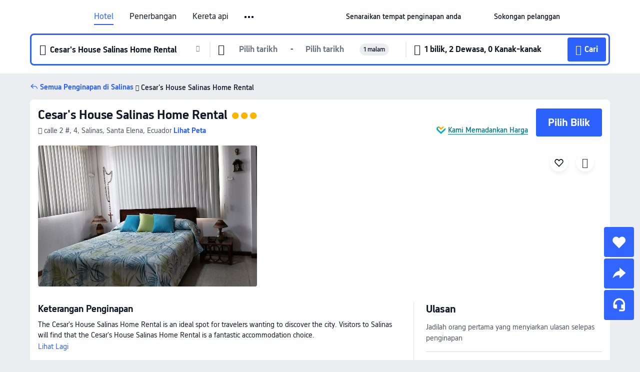

--- FILE ---
content_type: text/html; charset=utf-8
request_url: https://my.trip.com/hotels/salinas-hotel-detail-47971395/cesar-s-house-salinas-home-rental/
body_size: 42536
content:
<!DOCTYPE html><html lang="ms-MY" data-cargo="locale:ms-MY,language:my,currency:MYR,contextType:online,site:MY,group:Trip,country:MY"><head><meta charSet="utf-8"/><link rel="preconnect" href="https://ak-d.tripcdn.com/"/><link rel="preconnect" href="https://aw-d.tripcdn.com/"/><link rel="preload" href="https://ak-s-cw.tripcdn.com/modules/ibu/online-assets/TripGeom-Regular.ba9c64b894f5e19551d23b37a07ba0a4.woff2" as="font" crossorigin="" fetchpriority="high"/><link rel="preload" href="https://ak-s-cw.tripcdn.com/modules/ibu/online-assets/TripGeom-Medium.c01bb95e18e1b0d0137ff80b79b97a38.woff2" as="font" crossorigin="" fetchpriority="high"/><link rel="preload" href="https://ak-s-cw.tripcdn.com/modules/ibu/online-assets/TripGeom-Bold.9e9e0eb59209311df954413ff4957cbb.woff2" as="font" crossorigin="" fetchpriority="high"/><link rel="preload" href="https://ak-s-cw.tripcdn.com/NFES/trip-hotel-online/1769074492117/_next/serverStatic/font/iconfont.woff2" as="font" crossorigin="" fetchpriority="low"/><link rel="stylesheet" href="https://ak-s-cw.tripcdn.com/NFES/trip-hotel-online/1769074492117/_next/static/css/c0613953d67c03d0.css" crossorigin="anonymous" data-precedence="high"/><link rel="stylesheet" href="https://ak-s-cw.tripcdn.com/NFES/trip-hotel-online/1769074492117/_next/static/css/082c0e64ad1c9dfa.css" crossorigin="anonymous" data-precedence="high"/><link rel="stylesheet" href="https://ak-s-cw.tripcdn.com/NFES/trip-hotel-online/1769074492117/_next/static/css/b35f9c0397f5e7aa.css" crossorigin="anonymous" data-precedence="high"/><link rel="stylesheet" href="https://ak-s-cw.tripcdn.com/NFES/trip-hotel-online/1769074492117/_next/static/css/6a6ed5a9de936fab.css" crossorigin="anonymous" data-precedence="high"/><link rel="stylesheet" href="https://ak-s-cw.tripcdn.com/NFES/trip-hotel-online/1769074492117/_next/static/css/2a15b9cf23c4d936.css" crossorigin="anonymous" data-precedence="high"/><link rel="stylesheet" href="https://ak-s-cw.tripcdn.com/NFES/trip-hotel-online/1769074492117/_next/static/css/2545792b8732a947.css" crossorigin="anonymous" data-precedence="high"/><link rel="preload" as="style" href="https://ak-s-cw.tripcdn.com/modules/ibu/ibu-public-component-umd/style.b7b60106e8e8a07d9ee0e3ec624de507.css" crossorigin="anonymous"/><link rel="preload" as="style" href="https://ak-s-cw.tripcdn.com/modules/ibu/online-assets/font.ddfdb9c8916dd1ec37cbf52f9391aca5.css" crossorigin="anonymous"/><link rel="preload" href="https://pages.trip.com/Hotels/libs/sdt/sdt.min.0.0.9.js" as="script"/><link rel="preload" href="https://aw-s.tripcdn.com/NFES/trip-hotel-online/1769074492117/_next/static/chunks/app/detail/page-ecbdcd5cf33051c6.js" as="script"/><link rel="preload" href="//ak-s.tripcdn.com/modules/hotel/hotel-spider-defence-new/sdt.1004-common.min.1589d4c8f1f0c32bbeb180195d34e6b4.js" as="script"/><meta name="viewport" content="width=device-width, initial-scale=1"/><link rel="preload" href="https://ak-d.tripcdn.com/images/0225b12000aksxrj95CFB_R_960_660_R5_D.jpg" as="image" fetchpriority="high"/><title>Cesar&#x27;s House Salinas Home Rental, Salinas, Harga Terkini, Diskaun Terbaik, &amp; Ulasan 2026 | Trip.com Malaysia</title><meta name="description" content="Tempah dengan Jaminan Harga Terbaik dan Sokongan Pelanggan 24/7 di Trip.com - lihat harga, ulasan dan foto terkini untuk Cesar&#x27;s House Salinas Home Rental, Salinas."/><meta name="keywords" content="Cesar&#x27;s House Salinas Home Rental"/><meta property="og:type" content="website"/><meta property="og:title" content="Cesar&#x27;s House Salinas Home Rental, Salinas, Harga Terkini, Diskaun Terbaik, &amp; Ulasan 2026 | Trip.com Malaysia"/><meta property="og:description" content="Tempah dengan Jaminan Harga Terbaik dan Sokongan Pelanggan 24/7 di Trip.com - lihat harga, ulasan dan foto terkini untuk Cesar&#x27;s House Salinas Home Rental, Salinas."/><meta property="og:url" content="https://my.trip.com/hotels/salinas-1-hotel-detail-47971395/cesar-s-house-salinas-home-rental/"/><meta property="og:image" content="https://ak-d.tripcdn.com/images/0225b12000aksxrj95CFB_R_960_660_R5_D.jpg"/><meta property="og:site_name" content="Cesar&#x27;s House Salinas Home Rental"/><link rel="alternate" href="https://www.trip.com/hotels/salinas-1-hotel-detail-47971395/cesar-s-house-salinas-home-rental/" hrefLang="x-default"/><link rel="alternate" href="https://uk.trip.com/hotels/salinas-1-hotel-detail-47971395/cesar-s-house-salinas-home-rental/" hrefLang="en-GB"/><link rel="alternate" href="https://hk.trip.com/hotels/salinas-1-hotel-detail-47971395/cesar-s-house-salinas-home-rental/" hrefLang="zh-Hant-HK"/><link rel="alternate" href="https://kr.trip.com/hotels/salinas-1-hotel-detail-47971395/cesar-s-house-salinas-home-rental/" hrefLang="ko"/><link rel="alternate" href="https://jp.trip.com/hotels/salinas-1-hotel-detail-47971395/cesar-s-house-salinas-home-rental/" hrefLang="ja"/><link rel="alternate" href="https://sg.trip.com/hotels/salinas-1-hotel-detail-47971395/cesar-s-house-salinas-home-rental/" hrefLang="en-SG"/><link rel="alternate" href="https://au.trip.com/hotels/salinas-1-hotel-detail-47971395/cesar-s-house-salinas-home-rental/" hrefLang="en-AU"/><link rel="alternate" href="https://de.trip.com/hotels/salinas-1-hotel-detail-47971395/cesar-s-house-salinas-home-rental/" hrefLang="de"/><link rel="alternate" href="https://fr.trip.com/hotels/salinas-1-hotel-detail-47971395/cesar-s-house-salinas-home-rental/" hrefLang="fr"/><link rel="alternate" href="https://es.trip.com/hotels/salinas-1-hotel-detail-47971395/cesar-s-house-salinas-home-rental/" hrefLang="es"/><link rel="alternate" href="https://it.trip.com/hotels/salinas-1-hotel-detail-47971395/cesar-s-house-salinas-home-rental/" hrefLang="it"/><link rel="alternate" href="https://ru.trip.com/hotels/salinas-1-hotel-detail-47971395/cesar-s-house-salinas-home-rental/" hrefLang="ru"/><link rel="alternate" href="https://th.trip.com/hotels/salinas-1-hotel-detail-47971395/cesar-s-house-salinas-home-rental/" hrefLang="th"/><link rel="alternate" href="https://id.trip.com/hotels/salinas-1-hotel-detail-47971395/cesar-s-house-salinas-home-rental/" hrefLang="id"/><link rel="alternate" href="https://my.trip.com/hotels/salinas-1-hotel-detail-47971395/cesar-s-house-salinas-home-rental/" hrefLang="ms"/><link rel="alternate" href="https://vn.trip.com/hotels/salinas-1-hotel-detail-47971395/cesar-s-house-salinas-home-rental/" hrefLang="vi"/><link rel="alternate" href="https://nl.trip.com/hotels/salinas-1-hotel-detail-47971395/cesar-s-house-salinas-home-rental/" hrefLang="nl"/><link rel="alternate" href="https://pl.trip.com/hotels/salinas-1-hotel-detail-47971395/cesar-s-house-salinas-home-rental/" hrefLang="pl"/><link rel="alternate" href="https://gr.trip.com/hotels/salinas-1-hotel-detail-47971395/cesar-s-house-salinas-home-rental/" hrefLang="el"/><link rel="alternate" href="https://tr.trip.com/hotels/salinas-1-hotel-detail-47971395/cesar-s-house-salinas-home-rental/" hrefLang="tr"/><link rel="alternate" href="https://br.trip.com/hotels/salinas-1-hotel-detail-47971395/cesar-s-house-salinas-home-rental/" hrefLang="pt-BR"/><link rel="alternate" href="https://tw.trip.com/hotels/salinas-1-hotel-detail-47971395/cesar-s-house-salinas-home-rental/" hrefLang="zh-Hant-TW"/><link rel="alternate" href="https://nz.trip.com/hotels/salinas-1-hotel-detail-47971395/cesar-s-house-salinas-home-rental/" hrefLang="en-NZ"/><link rel="alternate" href="https://ca.trip.com/hotels/salinas-1-hotel-detail-47971395/cesar-s-house-salinas-home-rental/" hrefLang="en-CA"/><link rel="alternate" href="https://us.trip.com/hotels/salinas-1-hotel-detail-47971395/cesar-s-house-salinas-home-rental/" hrefLang="en-US"/><link rel="alternate" href="https://pk.trip.com/hotels/salinas-1-hotel-detail-47971395/cesar-s-house-salinas-home-rental/" hrefLang="en-PK"/><link rel="alternate" href="https://in.trip.com/hotels/salinas-1-hotel-detail-47971395/cesar-s-house-salinas-home-rental/" hrefLang="en-IN"/><link rel="alternate" href="https://sa.trip.com/hotels/salinas-1-hotel-detail-47971395/cesar-s-house-salinas-home-rental/" hrefLang="ar-SA"/><link rel="alternate" href="https://ae.trip.com/hotels/salinas-1-hotel-detail-47971395/cesar-s-house-salinas-home-rental/" hrefLang="en-AE"/><link rel="alternate" href="https://at.trip.com/hotels/salinas-1-hotel-detail-47971395/cesar-s-house-salinas-home-rental/" hrefLang="de-AT"/><link rel="alternate" href="https://dk.trip.com/hotels/salinas-1-hotel-detail-47971395/cesar-s-house-salinas-home-rental/" hrefLang="da"/><link rel="alternate" href="https://fi.trip.com/hotels/salinas-1-hotel-detail-47971395/cesar-s-house-salinas-home-rental/" hrefLang="fi"/><link rel="alternate" href="https://mx.trip.com/hotels/salinas-1-hotel-detail-47971395/cesar-s-house-salinas-home-rental/" hrefLang="es-MX"/><link rel="alternate" href="https://ph.trip.com/hotels/salinas-1-hotel-detail-47971395/cesar-s-house-salinas-home-rental/" hrefLang="en-PH"/><link rel="alternate" href="https://pt.trip.com/hotels/salinas-1-hotel-detail-47971395/cesar-s-house-salinas-home-rental/" hrefLang="pt"/><link rel="alternate" href="https://se.trip.com/hotels/salinas-1-hotel-detail-47971395/cesar-s-house-salinas-home-rental/" hrefLang="sv"/><link rel="canonical" href="https://my.trip.com/hotels/salinas-1-hotel-detail-47971395/cesar-s-house-salinas-home-rental/"/><script type="text/javascript">window.UBT_BIZCONFIG={isLoadRMS:false}</script><link rel="stylesheet" href="https://ak-s-cw.tripcdn.com/modules/ibu/ibu-public-component-umd/style.b7b60106e8e8a07d9ee0e3ec624de507.css" crossorigin="anonymous"/><script src="https://ak-s-cw.tripcdn.com/modules/ibu/ibu-public-component-umd/production.min.e60ad7659c4307455a5d16ce5eb7707d.js" crossorigin="anonymous"></script><script src="https://ak-s-cw.tripcdn.com/modules/ibu/gtm-loader/gtm-loader.131ef8b57f3d288725f3c2c14517cd74.js"></script><link rel="stylesheet" href="https://ak-s-cw.tripcdn.com/modules/ibu/online-assets/font.ddfdb9c8916dd1ec37cbf52f9391aca5.css" crossorigin="anonymous"/><script type="application/ld+json">{"@type":"Hotel","name":"Cesar's House Salinas Home Rental","address":{"postalCode":"","addressLocality":"calle 2 #, 4","streetAddress":"calle 2 #, 4, Salinas, Santa Elena, Ecuador","addressRegion":"Salinas","addressCountry":"Ecuador","@type":"PostalAddress"},"image":"https://ak-d.tripcdn.com/images/0225b12000aksxrj95CFB_R_960_660_R5_D.jpg","@context":"http://schema.org","aggregateRating":{},"priceRange":"Tawaran harian yang tiada tandingan - cari kadar hebat dengan cepat untuk penginapan ideal anda. Dan jika anda dapat harga yang lebih murah di tempat lain, kami akan bayar balik perbezaannya.","url":"https://www.trip.com/hotels/salinas-1-hotel-detail-47971395/cesar-s-house-salinas-home-rental/"}</script><script type="application/ld+json">{"@context":"https://schema.org","@type":"BreadcrumbList","itemListElement":[{"@type":"ListItem","position":1,"name":"Trip.com","item":"https://my.trip.com"},{"@type":"ListItem","position":2,"name":"Hotels","item":"https://my.trip.com/hotels/"},{"@type":"ListItem","position":3,"name":"Hotels in Ecuador","item":"https://my.trip.com/hotels/country/ecuador.html"},{"@type":"ListItem","position":4,"name":"Hotels in Santa Elena","item":"https://my.trip.com/hotels/province/ec-santa-elena.html"},{"@type":"ListItem","position":5,"name":"Hotels in Salinas","item":"https://my.trip.com/hotels/salinas-1-hotels-list-10205/"},{"@type":"ListItem","position":6,"name":"Cesar's House Salinas Home Rental","item":""}]}</script><script type="application/ld+json">{"@context":"https://schema.org","@type":"FAQPage","mainEntity":[{"@type":"Question","name":"Apakah tempat menarik yang berdekatan dengan Cesar's House Salinas Home Rental?","acceptedAnswer":{"@type":"Answer","text":"Tarikan berdekatan Cesar's House Salinas Home Rental termasuk Iglesia Bautista Dios Nuestro Proveedor, hanya 300m dari carian anda (jarak garis lurus) jauhnya."}},{"@type":"Question","name":"Berapakah harga di Cesar's House Salinas Home Rental?","acceptedAnswer":{"@type":"Answer","text":"Harga untuk Cesar's House Salinas Home Rental mungkin berbeza bergantung pada penginapan anda (cth. tarikh yang anda pilih, polisi hotel dll.) Lihat harga dengan masukkan tarikh anda."}},{"@type":"Question","name":"Apakah waktu daftar masuk dan daftar keluar Cesar's House Salinas Home Rental?","acceptedAnswer":{"@type":"Answer","text":"Masa daftar masuk Cesar's House Salinas Home Rental ialah 14:00 dan masa daftar keluar ialah 12:00."}},{"@type":"Question","name":"Apakah lapangan terbang yang paling dekat dari Cesar's House Salinas Home Rental?","acceptedAnswer":{"@type":"Answer","text":"Lapangan terbang terdekat ialah General Ulpiano Paez Airport dan jarak ialah lebih kurang 10 min menaiki kereta dari hotel (4.3km)."}},{"@type":"Question","name":"Bagaimanakah saya boleh mendapatkan resit daripada Cesar's House Salinas Home Rental?","acceptedAnswer":{"@type":"Answer","text":"Resit dan resit elektronik yang dikeluarkan oleh Trip.com berbeza bergantung pada kaedah pembayaran yang anda gunakan. Jika anda menggunakan \"Prabayaran\", anda boleh mendapatkan resit elektronik daripada halaman butiran tempahan. Jika anda ingin membuat pembayaran di tempat, sila maklumkan kepada kakitangan kaunter penerimaan tetamu apabila anda mendaftar keluar."}}]}</script><link rel="preload" href="https://ak-s-cw.tripcdn.com/ares/api/cc?f=locale%2Fv3%2F100043054%2Fms-MY.js%2C%2Flocale%2Fv3%2F6002%2Fms-MY.js%2C%2Flocale%2Fv3%2F6001%2Fms-MY.js%2C%2Flocale%2Fv3%2F330151%2Fms-MY.js%2C%2Flocale%2Fv3%2F330153%2Fms-MY.js%2C%2Flocale%2Fv3%2F100015471%2Fms-MY.js%2C%2Flocale%2Fv3%2F100009239%2Fms-MY.js%2C%2Flocale%2Fv3%2F37666%2Fms-MY.js%2C%2Flocale%2Fv3%2F100015469%2Fms-MY.js%2C%2Flocale%2Fv3%2F33000032%2Fms-MY.js%2C%2Flocale%2Fv3%2F33000006%2Fms-MY.js%2C%2Flocale%2Fv3%2F33000018%2Fms-MY.js%2C%2Flocale%2Fv3%2F33000015%2Fms-MY.js%2C%2Flocale%2Fv3%2F33000010%2Fms-MY.js%2C%2Flocale%2Fv3%2F6005%2Fms-MY.js%2C%2Flocale%2Fv3%2F37100%2Fms-MY.js%2C%2Flocale%2Fv3%2F37007%2Fms-MY.js&amp;etagc=b0d278fff9c6a909b737dca4d937cb1d&amp;defaultNfesId=100043054" as="script" crossorigin="anonymous"/><script id="webcore_internal" type="application/json" crossorigin="anonymous">{"rootMessageId":"100043054-0a9aa2bf-491425-1423"}</script><script src="https://ak-s-cw.tripcdn.com/NFES/trip-hotel-online/1769074492117/_next/static/chunks/polyfills-c67a75d1b6f99dc8.js" crossorigin="anonymous" nomodule=""></script></head><body dir="ltr" class="ibu-hotel-online-tripgeom" data-domain="ak"><div id="hp_container" class=""><div id="ibu_hotel_header"><div class="mc-hd mc-hd__ms-my mc-hd_line mc-hd_theme_white mc-hd-single_row" role="banner"><div class="mc-hd__inner"><div class="mc-hd__flex-con clear-float"><div class="mc-hd__logo-con mc-hd__logo-con-ms-MY"><div class="mc-hd__trip-logo-placeholder"></div></div><div class="mc-hd__nav-single-row"><div class="mc-hd__nav-con 3010 mc-hd__nav-loading" id="ibuHeaderChannels"><ul class="mc-hd__nav"><li class="mc-hd__nav-item mc-hd__nav-item-hotels" data-fold="false"><a id="header_action_nav_hotels" class="mc-hd__nav-lnk is-active" title="Hotel" aria-label="Hotel" aria-hidden="false" href="/hotels/?locale=ms-MY&amp;curr=MYR">Hotel</a></li><li class="mc-hd__nav-item mc-hd__nav-item-flights" data-fold="false"><a id="header_action_nav_flights" class="mc-hd__nav-lnk" title="Penerbangan" aria-label="Penerbangan" aria-hidden="false" href="/flights/?locale=ms-MY&amp;curr=MYR">Penerbangan</a></li><li class="mc-hd__nav-item mc-hd__nav-item-trains" data-fold="false"><a id="header_action_nav_trains" class="mc-hd__nav-lnk" title="Kereta api" aria-label="Kereta api" aria-hidden="false" href="/trains/?locale=ms-MY&amp;curr=MYR">Kereta api</a></li><li class="mc-hd__nav-item mc-hd__nav-item-airporttransfers" data-fold="false"><a id="header_action_nav_airporttransfers" class="mc-hd__nav-lnk" title="Teksi lapangan terbang" aria-label="Teksi lapangan terbang" aria-hidden="false" href="/airport-transfers/?locale=ms-MY&amp;curr=MYR">Teksi lapangan terbang</a></li><li class="mc-hd__nav-item mc-hd__nav-item-wth-sub mc-hd__nav-item-ttd" data-fold="false"><a id="header_action_nav_ttd" class="mc-hd__nav-lnk" title="Tarikan &amp; Lawatan" aria-label="Tarikan &amp; Lawatan" aria-hidden="false" href="/things-to-do/ttd-home/?ctm_ref=vactang_page_23810&amp;locale=ms-MY&amp;curr=MYR">Tarikan & Lawatan</a><ul class="mc-hd__nav-item-sub" role="group"><li tabindex="-1" role="menuitem"><a id="header_action_nav_tnt" href="/things-to-do/ttd-home/?ctm_ref=vactang_page_23810&amp;locale=ms-MY&amp;curr=MYR" class="mc-hd__sub-nav-lnk" tabindex="-1" data-parent="ttd" data-index="0" aria-label="Tarikan &amp; Lawatan" aria-hidden="false">Tarikan &amp; Lawatan</a></li><li tabindex="-1" role="menuitem"><a id="header_action_nav_esim" href="/sale/w/10229/esim.html?locale=ms-MY&amp;curr=MYR" class="mc-hd__sub-nav-lnk" tabindex="-1" data-parent="ttd" data-index="1" aria-label="eSIM &amp; SIM" aria-hidden="false">eSIM &amp; SIM</a></li></ul></li><li class="mc-hd__nav-item mc-hd__nav-item-insurance" data-fold="false"><a id="header_action_nav_insurance" class="mc-hd__nav-lnk" title="Insurans" aria-label="Insurans" aria-hidden="false" href="/insurance?bid=1&amp;cid=2&amp;pid=1&amp;locale=ms-MY&amp;curr=MYR">Insurans</a></li><li class="mc-hd__nav-item mc-hd__nav-item-tripmap" data-fold="false"><a id="header_action_nav_tripmap" class="mc-hd__nav-lnk" title="Peta" aria-label="Peta" aria-hidden="false" href="/webapp/tripmap/travel?entranceId=Triponlinehomeside&amp;locale=ms-MY&amp;curr=MYR">Peta</a></li><li class="mc-hd__nav-item mc-hd__nav-item-tripcoins" data-fold="false"><a id="header_action_nav_tripcoins" class="mc-hd__nav-lnk" title="Ganjaran Trip.com" aria-label="Ganjaran Trip.com" aria-hidden="false" href="/customer/loyalty/?locale=ms-MY&amp;curr=MYR">Ganjaran Trip.com</a></li><li class="mc-hd__nav-item mc-hd__nav-item-sales" data-fold="false"><a id="header_action_nav_sales" class="mc-hd__nav-lnk" title="Tawaran" aria-label="Tawaran" aria-hidden="false" href="/sale/deals/?locale=ms-MY&amp;curr=MYR">Tawaran</a></li></ul></div></div><div class="mc-hd__func-con" id="ibuHeaderMenu"><div class="mc-hd__func"><div class="mc-hd__option-app-placeholder">Aplikasi</div><div class="mc-hd__option"><div class="mc-hd__entry" aria-label="Senaraikan tempat penginapan anda" tabindex="0" role="link"><span aria-hidden="true" title="Senaraikan tempat penginapan anda">Senaraikan tempat penginapan anda</span><i class="fi fi-Hotels"></i></div></div><div class="mc-hd__option mc-hd__option__selector"><div class="mc-hd__selector mc-lhd-menu-selector" tabindex="0" role="button" aria-haspopup="dialog" aria-label="Bahasa/Mata Wang"><div class="mc-lhd-menu-selector-locale-con" style="padding:8px" aria-hidden="true"><div class="mc-lhd-menu-selector-locale ms_my"><i class="locale-icon flag-ms-MY"></i></div></div></div></div><div class="mc-hd__option"><div class="mc-hd__help" tabindex="0" aria-label="Sokongan pelanggan" role="link"><span aria-hidden="true" title="Sokongan pelanggan">Sokongan pelanggan</span><i class="fi fi-ic_help"></i></div></div><div class="mc-hd__search-booking-placeholder">Cari Tempahan</div><div class="mc-lhd-menu-account mc-lhd-account-nologin" style="display:none"></div></div></div></div></div></div><script>if (typeof Object.assign !== 'function') {window._assignObject = function(t, s) {for (var k in s) { t[k] = s[k] }; return t }; }else { window._assignObject = Object.assign } window.__CARGO_DATA__ = _assignObject(window.__CARGO_DATA__ || {}, {"channelmetauoe1":[{"channel":"home","source":"flights","value":"{\"displayName\":\"Home\",\"displayNameSharkKey\":\"ButtonText_Home\",\"path\":\"\"}"},{"channel":"hotels","source":"flights","value":"{\"displayName\":\"Hotels\",\"displayNameSharkKey\":\"ButtonText_Hotel\",\"path\":\"/hotels/\",\"icon\":\"fi-hotel_new\",\"groupId\":1}"},{"channel":"flights","source":"flights","value":"{\"displayName\":\"Flights\",\"displayNameSharkKey\":\"ButtonText_Flights\",\"path\":\"/flights/\",\"icon\":\"fi-flight\",\"groupId\":1}"},{"channel":"trains","source":"flights","value":"{\"displayName\":\"Trains\",\"displayNameSharkKey\":\"ButtonText_Trains\",\"path\":\"/trains/\",\"icon\":\"fi-train\",\"groupId\":1}"},{"channel":"ttd","source":"flights","value":"{\"displayName\":\"TNT\",\"displayNameSharkKey\":\"ButtonText_TTD\",\"path\":\"/things-to-do/ttd-home/?ctm_ref=vactang_page_23810\",\"icon\":\"fi-ic_tnt\",\"groupId\":1}"},{"channel":"travelguide","source":"flights","value":"{\"displayName\":\"Attractions\",\"displayNameSharkKey\":\"ButtonText_TravelGuide\",\"path\":\"/travel-guide/\",\"icon\":\"fi-destination\",\"parent\":\"travelinspiration\",\"groupId\":3}"},{"channel":"carhire","source":"flights","value":"{\"displayName\":\"Car Rentals\",\"displayNameSharkKey\":\"ButtonText_Carhire\",\"path\":\"/carhire/?channelid=14409\",\"parent\":\"cars\",\"icon\":\"fi-car\",\"groupId\":1}"},{"channel":"airporttransfers","source":"flights","value":"{\"displayName\":\"Airport Transfers\",\"displayNameSharkKey\":\"ButtonText_AirportTransfers\",\"path\":\"/airport-transfers/\",\"parent\":\"cars\",\"icon\":\"fi-airport-transfer\",\"groupId\":1}"},{"channel":"cars","source":"flights","value":"{\"displayName\":\"Cars\",\"displayNameSharkKey\":\"ButtonText_Cars\",\"path\":\"\",\"icon\":\"fi-ic_carrental\",\"groupId\":1}"},{"channel":"sales","source":"flights","value":"{\"displayName\":\"Deals\",\"displayNameSharkKey\":\"ButtonText_Deals\",\"path\":\"/sale/deals/\",\"icon\":\"fi-a-ic_deal21x\",\"groupId\":3}"},{"channel":"tripcoins","source":"flights","value":"{\"displayName\":\"Trip Rewards\",\"displayNameSharkKey\":\"ButtonText_TripRewards\",\"path\":\"/customer/loyalty/\",\"icon\":\"fi-a-TripCoins\",\"groupId\":4}"},{"channel":"giftcard","source":"flights","value":"{\"displayName\":\"GiftCard\",\"displayNameSharkKey\":\"ButtonText_GiftCard\",\"path\":\"/giftcard\",\"icon\":\"fi-ic_giftcard\",\"groupId\":2}"},{"channel":"cruises","source":"flights","value":"{\"displayName\":\"Cruises\",\"displayNameSharkKey\":\"ButtonText_Cruises\",\"path\":\"/cruises\",\"icon\":\"fi-ic_BU_cruises\",\"groupId\":2}"},{"channel":"others","source":"flights","value":"{\"path\":\"/sale/w/1744/singaporediscovers.html?locale=en_sg\",\"displayName\":\"SingapoRediscovers Vouchers\",\"displayNameSharkKey\":\"key_channel_sg_vouchers\"}"},{"channel":"packages","source":"flights","value":"{\"displayName\":\"Bundle\",\"displayNameSharkKey\":\"ButtonText_Bundle\",\"path\":\"/packages/?sourceFrom=IBUBundle_home\",\"icon\":\"fi-ic_bundle\",\"groupId\":1}"},{"channel":"customtrips","source":"flights","value":"{\"displayName\":\"Custom Trips\",\"displayNameSharkKey\":\"ButtonText_CustomTrip\",\"path\":\"/custom-trips/index\",\"icon\":\"fi-a-ic_BU_customtrips\",\"groupId\":2}"},{"channel":"insurance","source":"flights","value":"{\"displayName\":\"Insurance\",\"displayNameSharkKey\":\"ButtonText_Insurance\",\"path\":\"/insurance?bid=1&cid=2&pid=1\",\"icon\":\"fi-ic_insurance\",\"groupId\":2}"},{"channel":"tnt","source":"flights","value":"{\"displayName\":\"tnt\",\"displayNameSharkKey\":\"ButtonText_TTD\",\"path\":\"/things-to-do/ttd-home/?ctm_ref=vactang_page_23810\",\"parent\":\"ttd\",\"icon\":\"fi-ic_tnt\",\"groupId\":1}"},{"channel":"esim","source":"flights","value":"{\"displayName\":\"eSIM\",\"displayNameSharkKey\":\"ButtonText_eSim\",\"path\":\"/sale/w/10229/esim.html\",\"parent\":\"ttd\",\"groupId\":1}"},{"channel":"tripmap","source":"flights","value":"{\"displayName\":\"Map\",\"displayNameSharkKey\":\"ButtonText_Map\",\"path\":\"/webapp/tripmap/travel?entranceId=Triponlinehomeside\",\"icon\":\"fi-a-itinerarymap\",\"groupId\":3}"},{"channel":"travelinspiration","source":"flights","value":"{\"displayName\":\"TravelInspiration\",\"displayNameSharkKey\":\"ButtonText_TravelInspiration\",\"path\":\"\",\"icon\":\"fi-destination\",\"groupId\":3}"},{"channel":"tripbest","source":"flights","value":"{\"displayName\":\"TripBest\",\"displayNameSharkKey\":\"ButtonText_TripBest\",\"path\":\"/toplist/tripbest/home\",\"icon\":\"fi-destination\",\"parent\":\"travelinspiration\",\"groupId\":3}"},{"channel":"tripplanner","source":"flights","value":"{\"displayName\":\"TripPlanner\",\"displayNameSharkKey\":\"ButtonText_TripPlanner\",\"path\":\"/webapp/tripmap/tripplanner?source=t_online_homepage\",\"groupId\":3,\"iconUrl\":\"https://dimg04.tripcdn.com/images/05E1712000o6ljnud70A3.svg\",\"activeIconUrl\":\"https://dimg04.tripcdn.com/images/05E3c12000nm1joaw5B34.png\"}"},{"channel":"grouptours","source":"flights","value":"{\"displayName\":\"Group Tours\",\"displayNameSharkKey\":\"ButtonText_GroupTours\",\"path\":\"/package-tours/group-tours\",\"groupId\":2,\"iconUrl\":\"https://dimg04.tripcdn.com/images/05E6i12000nn4rqq27CB1.svg\",\"activeIconUrl\":\"https://dimg04.tripcdn.com/images/05E6i12000nn4rqq27CB1.svg\"}"},{"channel":"privatetours","source":"flights","value":"{\"displayName\":\"Private Tours\",\"displayNameSharkKey\":\"ButtonText_PrivateTours\",\"path\":\"/package-tours/private-tours\",\"groupId\":2,\"iconUrl\":\"https://dimg04.tripcdn.com/images/05E4612000nn4rnod1150.svg\",\"activeIconUrl\":\"https://dimg04.tripcdn.com/images/05E4612000nn4rnod1150.svg\"}"}],"locale":"ms-MY","onlinechannelscmsmye1":[{"locale":"ms-MY","channel":"hotels","value":"1"},{"locale":"ms-MY","channel":"flights","value":"1"},{"locale":"ms-MY","channel":"trains","value":"1"},{"locale":"ms-MY","channel":"airporttransfers","value":"1"},{"locale":"ms-MY","channel":"ttd","value":"1"},{"locale":"ms-MY","channel":"tnt","value":"1"},{"locale":"ms-MY","channel":"esim","value":"1"},{"locale":"ms-MY","channel":"insurance","value":"1"},{"locale":"ms-MY","channel":"tripmap","value":"1"},{"locale":"ms-MY","channel":"tripcoins","value":"1"},{"locale":"ms-MY","channel":"sales","value":"1"}],"menumetacmsmye0":"{\"entry\":{\"url\":\"https://www.trip.com/list-your-property?channel=21&locale=en-XX\",\"displaySharkKey\":\"key_header_entry\"},\"help\":{\"mode\":\"entry\",\"url\":\"/pages/support\"},\"mybooking\":{\"url\":\"/order/all\",\"displaySharkKey\":\"V3_Profile_MyOrders\"}}","loginmenue0":"{\"menu\":[{\"show\":true,\"displayName\":\"My Bookings\",\"displayNameSharkKey\":\"V3_Profile_MyOrders\",\"include\":\"all\",\"link\":\"/order/all\",\"id\":\"booking\"},{\"show\":false,\"displayName\":\"Trip Coins\",\"displayNameSharkKey\":\"V3_Profile_Points\",\"include\":\"all\",\"showByLocale\":\"en-ca,da-dk,fi-fi,uk-ua,pt-pt,es-mx,sv-se,nl-nl,pl-pl,en-sg,ja-jp,ko-kr,en-hk,zh-hk,de-de,fr-fr,es-es,ru-ru,id-id,en-id,th-th,en-th,ms-my,en-my,en-au,en-xx,en-us,es-us,tr-tr,en-ie,de-at,de-ch,fr-ch,nl-be,en-be,fr-be,en-il,pt-br,el-gr,en-ae,en-sa,en-nz,en-gb,it-it,vi-vn,en-ph,en-in,en-pk,en-kw,en-qa,en-om,en-bh,en-kh,ru-az,ru-by,ru-kz,zh-sg,zh-my\",\"link\":\"/customer/points/\",\"id\":\"points\"},{\"show\":true,\"displayName\":\"Promo Codes\",\"displayNameSharkKey\":\"V3_Promo_Code\",\"include\":\"all\",\"link\":\"/customer/promo/\",\"id\":\"codes\"},{\"show\":true,\"displayName\":\"Profile\",\"displayNameSharkKey\":\"V3_Text_MembInfo\",\"include\":\"all\",\"link\":\"/membersinfo/profile/\",\"id\":\"profile\"},{\"show\":false,\"displayName\":\"Friend Referrals\",\"displayNameSharkKey\":\"V3_Text_Friend\",\"include\":\"all\",\"link\":\"/sale/w/1899/friends-referral-main.html?locale=en_xx\",\"id\":\"Friend\"},{\"show\":false,\"displayName\":\"Favorites\",\"displayNameSharkKey\":\"ButtonText_Hotel_Collection\",\"showByLocale\":\"en-ca,da-dk,fi-fi,uk-ua,pt-pt,es-mx,sv-se,nl-nl,pl-pl,en-sg,ja-jp,ko-kr,en-hk,zh-hk,zh-tw,de-de,fr-fr,es-es,ru-ru,id-id,en-id,th-th,en-th,ms-my,en-my,en-au,en-xx,en-us,es-us,tr-tr,en-ie,de-at,de-ch,fr-ch,nl-be,en-be,fr-be,en-il,pt-br,el-gr,en-ae,en-sa,en-nz,en-gb,it-it,vi-vn,en-ph,en-in,en-pk,en-kw,en-qa,en-om,en-bh,en-kh,ru-az,ru-by,ru-kz,zh-sg,zh-my\",\"include\":\"all\",\"link\":\"/favorite/\",\"id\":\"favorites\"},{\"show\":false,\"showByLocale\":\"en-xx,en-us,en-sg,en-au,en-my,en-gb,en-be,en-ch,en-ie,en-ca,en-sa,en-hk,en-ae,en-nz,en-il,zh-tw,zh-hk,ja-jp,ko-kr,th-th,vi-vn,en-th,en-id,en-ph,en-in,en-pk,en-kw,en-qa,en-om,en-bh,en-kh,ru-az,ru-by,ru-kz,zh-sg,zh-my\",\"displayName\":\"Moments\",\"displayNameSharkKey\":\"V3_Profile_Moments\",\"include\":\"all\",\"link\":\"/travel-guide/personal-home\",\"id\":\"Moments\"},{\"show\":false,\"displayName\":\"Flight Price Alerts\",\"displayNameSharkKey\":\"Key_Flight_Price_Alerts\",\"include\":\"all\",\"showByLocale\":\"en-ca,da-dk,fi-fi,uk-ua,pt-pt,es-mx,sv-se,nl-nl,pl-pl,en-sg,ja-jp,ko-kr,en-hk,zh-hk,de-de,fr-fr,es-es,ru-ru,id-id,en-id,th-th,en-th,ms-my,en-my,en-au,en-xx,en-us,es-us,tr-tr,en-ie,de-at,de-ch,fr-ch,nl-be,en-be,fr-be,en-il,pt-br,el-gr,en-ae,en-sa,en-nz,en-gb,it-it,vi-vn,en-ph,en-in,en-pk,en-kw,en-qa,en-om,en-bh,en-kh,ru-az,ru-by,ru-kz,zh-sg,zh-my\",\"link\":\"/flights/price-alert/\",\"id\":\"flghtAlert\"},{\"show\":false,\"displayName\":\"Rewards\",\"displayNameSharkKey\":\"Key_Entrance_Title\",\"include\":\"all\",\"showByLocale\":\"en-ca,da-dk,fi-fi,uk-ua,pt-pt,es-mx,sv-se,nl-nl,pl-pl,en-sg,ja-jp,ko-kr,en-hk,zh-hk,de-de,fr-fr,es-es,ru-ru,id-id,en-id,th-th,en-th,ms-my,en-my,en-au,en-xx,en-us,es-us,tr-tr,en-ie,de-at,de-ch,fr-ch,nl-be,en-be,fr-be,en-il,pt-br,el-gr,en-ae,en-sa,en-nz,en-gb,it-it,vi-vn,en-ph,en-in,en-pk,en-kw,en-qa,en-om,en-bh,en-kh,ru-az,ru-by,ru-kz,zh-sg,zh-my\",\"link\":\"/customer/tierpoints/\",\"id\":\"rewards\"}]}"})</script></div><div class="content"><div class="page_detailPage__zRS1L"><div class="detailSearchBox_detailSearchBox-container__GKmx0" role="region" aria-label="Cari tempat penginapan"><div class="detailSearchBox_searchBox-wrap__WvYqJ"><div dir="ltr" class="searchBoxContainer__z5SAp responsive__iDq6D"><div class="searchBox__gPrFy" style="border:3px solid var(--smtcColorBorderBrandBold)"><div class="destination__MneKx responsive__vrNTP" aria-label=""><div class="descriptionBorderBox__Fn4fW"><div class="destination-inputBox__lJLLb"><i aria-hidden="true" class="hotel_desktop_trip- ic ic-locationline ic_locationline destination-icon__WAVAD"></i><div class="destination-inputBoxIputContainer__NRWlF"><input id="destinationInput" class="destination-inputBox_input__FyxR4" type="text" autoComplete="off" placeholder="Hendak ke mana?" tabindex="0" value="Cesar&#x27;s House Salinas Home Rental"/><div class="destination-inputBox_inputFake__mQ3Gz">Cesar&#x27;s House Salinas Home Rental</div></div><div class="destination-inputBoxClearIconContainer__Glo7x" tabindex="0" role="button" aria-label=""><i aria-hidden="true" class="hotel_desktop_trip- ic ic-clear ic_clear destination-inputBoxClearIcon__olXZu"></i></div><div class="divider__J9E6E"></div></div></div></div><div class="responsive__Djfnm calendar__U5W5V calendarRelavtive__pWLcx" tabindex="0" aria-label=""><div class="calendarBox__IY9SI"><i aria-hidden="true" class="hotel_desktop_trip- ic ic-calendar ic_calendar calendar-icon___FMn8"></i><div class="calendar-time__NWqIM"><input id="checkInInput" type="text" readonly="" placeholder="Pilih tarikh" class="calendar-checkInInput__WKk2h" tabindex="-1" value=""/><div class="calendar-inputBox_inputFake__M3Udk">Pilih tarikh</div></div><div class="calendar-nights___Bn9y">-</div><div class="calendar-time__NWqIM"><input id="checkOutInput" type="text" readonly="" placeholder="Pilih tarikh" class="calendar-checkOutInput__aurPl" tabindex="-1" value=""/><div class="calendar-inputBox_inputFake__M3Udk">Pilih tarikh</div></div><div class="nights__i8cwz"><span>1 malam</span></div><div class="divider__XkfFN"></div></div><div tabindex="-1" data-stop-blur="stop-calendar-blur" class="calendarComponent__e4tJH"></div></div><div class="guest__MEM77 responsive__VcS0g" tabindex="0" role="button" aria-expanded="false" aria-label=""><div class="guestBox__lMID_"><i aria-hidden="true" class="hotel_desktop_trip- ic ic-user ic_user guestBox-person__vuOLI"></i><div class="guestBox-content__Pc63P">1 bilik, 2 Dewasa, 0 Kanak-kanak</div></div></div><div class="searchButton-container__HE5VV"><div class="searchButtonContainer__fIR6v responsive__C52t0" role="button" aria-label="Cari"><button class="tripui-online-btn tripui-online-btn-large tripui-online-btn-solid-primary  tripui-online-btn-block  " type="button" style="padding:0 16px;font-size:16px;height:48px" dir="ltr"><div class="tripui-online-btn-content"><span class="tripui-online-btn-icon" style="transform:none"><i aria-hidden="true" class="hotel_desktop_trip- ic ic-search ic_search searchButton-icon__OOYav"></i></span><span class="tripui-online-btn-content-children ">Cari</span></div></button></div></div></div></div></div></div><div class="crumb_hotelCrumb__8aaZb"><span class="crumb_hotelCrumb-box__zv3Ma" tabindex="0" aria-label="Semua Penginapan di Salinas" role="button"><i aria-hidden="true" class="smarticon u-icon u-icon-ic_new_back u-icon_ic_new_back crumb_hotelCrumb-icon__JsUUj"></i><span class="crumb_hotelCrumb-title__siLyG" aria-hidden="true">Semua Penginapan di Salinas</span></span><div class="crumb_hotelCrumb-seo-title-box__DrnL3"><span class="crumb_hotelCrumb-seo-title__AzUmW" tabindex="0"><i aria-hidden="true" class="hotel_desktop_trip- ic ic-forward ic_forward crumb_hotelCrumb-switchIcon_right__Gw8rE"></i>Cesar&#x27;s House Salinas Home Rental</span><div class="crumb_hotelCrumb-seo-freshModal__JJFWD "><div><div class="FreshnessModal_freshness-section-triangle__3CiSj"></div><div class="FreshnessModal_freshness-section__Hutqy"><div class="FreshnessModal_freshness-section-content__TuSwZ"><div class="FreshnessModal_freshness-subsection__Z76Tl"><h3 class="FreshnessModal_freshness-secondary-title__jYER3">Daftar masuk dan daftar keluar</h3><div class="FreshnessModal_freshness-contents__gVtQh"><p class="FreshnessModal_freshness-content-item__JudST">Waktu daftar masuk bermula pada 14:00 dan waktu daftar keluar berakhir pada 12:00.</p></div></div><div class="FreshnessModal_freshness-subsection__Z76Tl"><h3 class="FreshnessModal_freshness-secondary-title__jYER3">Tarikan Berdekatan</h3><div class="FreshnessModal_freshness-contents__gVtQh"><p class="FreshnessModal_freshness-content-item__JudST">Iglesia Bautista Dios Nuestro Proveedor: 0.3 km dari hotel&lt;br&gt; CONCEPCIÓN Park: 0.52 km dari hotel&lt;br&gt; Playa Milina: 0.46 km dari hotel</p></div></div><div class="FreshnessModal_freshness-subsection__Z76Tl"><h3 class="FreshnessModal_freshness-secondary-title__jYER3">Polisi haiwan peliharaan: Haiwan peliharaan tidak dibenarkan.</h3><div class="FreshnessModal_freshness-contents__gVtQh"></div></div></div></div></div></div></div></div><div class="page_detailMain__9AGj9 "><div class="hotelHeaderInfo_headInfo__s6DnB" id="trip_main_content"><div class="headInit_headInit__Z6g5X"><div class="headInit_headInit_left__AfFyu"><div class="headInit_headInit-title__m3aAX"><h1 class="headInit_headInit-title_nameA__EE_LB" data-exposure="{&quot;ubtKey&quot;:&quot;hotel_trip_detail_module_load&quot;,&quot;data&quot;:{&quot;masterhotelid&quot;:47971395,&quot;page&quot;:&quot;10320668147&quot;,&quot;locale&quot;:&quot;ms-MY&quot;,&quot;module&quot;:&quot;hotel_name&quot;}}" data-send="devTrace" tabindex="0" aria-label="Cesar&#x27;s House Salinas Home Rental">Cesar&#x27;s House Salinas Home Rental</h1><span class="headInit_headInit-tagBox___eg6I"><div class="hotelTag_hotelTag_box__zvaUt"></div><span class="hotelLevel_hotelLevel__mhh3v" aria-label="3 daripada 5 penarafan" role="img"><i aria-hidden="true" class="smarticon u-icon u-icon-ic_new_circle u-icon_ic_new_circle hotelLevel_hotelLevel_icon__IjXS0"></i><i aria-hidden="true" class="smarticon u-icon u-icon-ic_new_circle u-icon_ic_new_circle hotelLevel_hotelLevel_icon__IjXS0"></i><i aria-hidden="true" class="smarticon u-icon u-icon-ic_new_circle u-icon_ic_new_circle hotelLevel_hotelLevel_icon__IjXS0"></i></span><div class="hotelTag_hotelTag_box__zvaUt"></div></span></div><div><div class="headInit_headInit-address_position__OZU_R" data-exposure="{&quot;ubtKey&quot;:&quot;hotel_trip_detail_module_load&quot;,&quot;data&quot;:{&quot;masterhotelid&quot;:47971395,&quot;page&quot;:&quot;10320668147&quot;,&quot;locale&quot;:&quot;ms-MY&quot;,&quot;module&quot;:&quot;hotel_address&quot;}}" data-send="devTrace"><span class="headInit_headInit-address_text__D_Atv" tabindex="0" aria-label="calle 2 #, 4, Salinas, Santa Elena, Ecuador" role="button"><i aria-hidden="true" class="hotel_desktop_trip- ic ic-locationline ic_locationline headInit_headInit-address_icon__3pBcD"></i><span aria-hidden="true">calle 2 #, 4, Salinas, Santa Elena, Ecuador</span></span><div class="headInit_headInit-address_showmoregroup__Hgtra"><div tabindex="0"><div class="style_textLinkButton__XwrMR headInit_headInit-address_showmoreA__3ygOE"><span>Lihat Peta</span></div></div></div></div></div></div><div class="headInit_headInit_right__XCEKz"><div class="headInit_headInit-leftSide__2bud1 headInit_headInit-leftSideTrip__HUM48"><div></div><div><div class="m-BRGEntry  " data-exposure="{&quot;ubtKey&quot;:&quot;htl_ol_comp_olWpm_wePriceMatch_exposure&quot;,&quot;data&quot;:{&quot;source_page&quot;:&quot;detail&quot;}}"><div class="m-BRGEntry-icon " aria-hidden="true"></div><span class="m-BRGEntry-text" tabindex="0" role="button">Kami Memadankan Harga</span></div></div></div><button class="tripui-online-btn tripui-online-btn-large tripui-online-btn-solid-primary    " type="button" style="padding:0 24px;height:56px;font-size:20px" dir="ltr"><div class="tripui-online-btn-content"><span class="tripui-online-btn-content-children ">Pilih Bilik</span></div></button></div></div><div class="headAlbum_headAlbum__WXxRg" aria-hidden="true"><div class="headAlbum_headAlbum-container__C9mUv" data-exposure="{&quot;ubtKey&quot;:&quot;htl_ol_dtl_htlinfo_vdpic_exposure&quot;,&quot;data&quot;:{&quot;channeltype&quot;:&quot;online&quot;,&quot;has_video&quot;:&quot;F&quot;,&quot;masterhotelid&quot;:&quot;47971395&quot;,&quot;pictureNum&quot;:1,&quot;source_url&quot;:&quot;https://ak-d.tripcdn.com/images/0225b12000aksxrj95CFB_R_960_660_R5_D.jpg&quot;,&quot;page&quot;:&quot;10320668147&quot;,&quot;locale&quot;:&quot;ms-MY&quot;}}"><div class="headAlbum_headAlbum-bigpic__CJHFG"><div class="headAlbum_headAlbum_position__bQWOy"><div tabindex="0" class="headAlbum_headAlbum-smallpics_box__kaOO6" role="img" aria-label="Galeri foto untuk Cesar&#x27;s House Salinas Home Rental"><img class="headAlbum_headAlbum_img__vfjQm" src="https://ak-d.tripcdn.com/images/0225b12000aksxrj95CFB_R_960_660_R5_D.jpg" alt="hotel overview picture" fetchpriority="high" aria-hidden="true"/></div></div></div><div class="headAlbum_headAlbum-smallpics__hpPrY"><div id="collectHotelB" class="collectHotelB_collectHotel__VFQ_2 collectHotelB_collectHotel_onlineShareVersionB__a2ee7"><i aria-hidden="true" class="smarticon u-icon u-icon-outlined u-icon_outlined collectHotelB_collectHotel_unselected__oJJ63"></i></div><div class="shareBox_onlineShareWrapper__dloph"><div class="online-share-wrapper v1_0_3"><div class="online-share-trigger-wrapper"><div class="shareBox_shareBox__tN4N_"><i aria-hidden="true" class="hotel_desktop_trip- ic ic-share ic_share shareBox_shareIcon__qtJHt"></i></div></div></div></div></div></div></div></div><div class="page_headInfo_bottom__kARj_"><div class="headBottom_headerBottom___8GSb"><div class="headBottom_headerBottom_left__GxeQe" id="headBottom_headerBottom_left"><div data-exposure="{&quot;ubtKey&quot;:&quot;hotel_trip_detail_module_load&quot;,&quot;data&quot;:{&quot;masterhotelid&quot;:47971395,&quot;page&quot;:&quot;10320668147&quot;,&quot;locale&quot;:&quot;ms-MY&quot;,&quot;module&quot;:&quot;hotel_description&quot;,&quot;position&quot;:1}}" data-send="devTrace" aria-label="The Cesar&#x27;s House Salinas Home Rental is an ideal spot for travelers wanting to discover the city. Visitors to Salinas will find that the Cesar&#x27;s House Salinas Home Rental is a fantastic accommodation choice. " role="text"><div class="hotelDescription_hotelDescription-titleA__dOwX2">Keterangan Penginapan</div><div class="hotelDescription_hotelDescription-address__2tlm2" aria-hidden="true"><span class="hotelDescription_hotelDescription-address_detail__P2_Or">The Cesar&#x27;s House Salinas Home Rental is an ideal spot for travelers wanting to discover the city. Visitors to Salinas will find that the Cesar&#x27;s House Salinas Home Rental is a fantastic accommodation choice. </span></div><div class="style_textLinkButton__XwrMR hotelDescription_hotelDescription-address_showmoreA__Yt1A4" tabindex="0">Lihat Lagi</div></div></div><div class="headBottom_headerBottom_right__iOoID"><div class="headReviewNew_reviewNew___bp_z" data-exposure="{&quot;ubtKey&quot;:&quot;htl_t_online_dtl_midban_cmt_exposure&quot;,&quot;data&quot;:{&quot;page&quot;:&quot;10320668147&quot;,&quot;locale&quot;:&quot;ms-MY&quot;,&quot;masterhotelid&quot;:47971395}}"><div><div class="reviewTop_reviewTop-container__RwoZu"><div class="reviewTop_reviewTop-noScore__bvyJB">Ulasan</div></div></div><div class="headReviewNew_noreview-text__6vNQp">Jadilah orang pertama yang menyiarkan ulasan selepas penginapan</div></div><div class="headBottom_headerBottom_right_split__o7xeq"></div><div class="headTrafficNew_headTraffic__fykSq"><div class="headTrafficNew_headTraffic-title__5jh1C"><div class="headTrafficNew_headTraffic-title_box__9guE7"><div tabindex="0" class="headTrafficNew_headTraffic-title_icon__Vr6JJ" role="button" aria-label="Lihat di Peta"></div><div class="headTrafficNew_headTraffic-title_descA__EohBt">Persekitaran</div></div></div><div class="trafficDetail_headTraffic-content__ku9T_" data-exposure="{&quot;ubtKey&quot;:&quot;htl_ol_dtl_surroundings_exposure&quot;,&quot;data&quot;:{&quot;channeltype&quot;:&quot;online&quot;,&quot;hotPoiInfoList&quot;:[{&quot;distType&quot;:&quot;&quot;,&quot;effectiveTrafficType&quot;:&quot;&quot;,&quot;locale&quot;:&quot;&quot;,&quot;poiId&quot;:&quot;&quot;,&quot;poiName&quot;:&quot;&quot;,&quot;poiType&quot;:&quot;&quot;,&quot;positionShowText&quot;:&quot;Lapangan Terbang: General Ulpiano Paez Airport&quot;,&quot;walkDriveDistance&quot;:&quot;&quot;},{&quot;distType&quot;:&quot;&quot;,&quot;effectiveTrafficType&quot;:&quot;&quot;,&quot;locale&quot;:&quot;&quot;,&quot;poiId&quot;:&quot;&quot;,&quot;poiName&quot;:&quot;&quot;,&quot;poiType&quot;:&quot;&quot;,&quot;positionShowText&quot;:&quot;Mercu Tanda: Iglesia Bautista Dios Nuestro Proveedor&quot;,&quot;walkDriveDistance&quot;:&quot;&quot;}],&quot;locale&quot;:&quot;ms-MY&quot;,&quot;masterhotelid&quot;:&quot;47971395&quot;,&quot;page&quot;:&quot;10320668147&quot;,&quot;countryid&quot;:&quot;155&quot;,&quot;cityid&quot;:&quot;10205&quot;}}"><div id="traffic_0" class="trafficDetail_headTraffic-item__XpIj_"><i aria-hidden="true" class="hotel_desktop_trip- ic ic-flight2 ic_flight2 trafficDetail_headTraffic-item_icon__Yfnby"></i><div class="trafficDetail_headTraffic-item_desc__9VF_q">Lapangan Terbang: General Ulpiano Paez Airport</div><div class="trafficDetail_headTraffic-item_distance__Zoscp"> (4.3km)</div></div><div id="traffic_1" class="trafficDetail_headTraffic-item__XpIj_"><i aria-hidden="true" class="hotel_desktop_trip- ic ic-landmark2 ic_landmark2 trafficDetail_headTraffic-item_icon__Yfnby"></i><div class="trafficDetail_headTraffic-item_desc__9VF_q">Mercu Tanda: Iglesia Bautista Dios Nuestro Proveedor</div><div class="trafficDetail_headTraffic-item_distance__Zoscp"> (300m)</div></div></div><div class="style_textLinkButton__XwrMR headTrafficNew_headTraffic-showMoreA__SdOyh" tabindex="0">Lihat di Peta</div></div></div></div></div><!--$!--><template data-dgst="DYNAMIC_SERVER_USAGE"></template><!--/$--><div id="jpSpaHotelSelector"></div><div class="onlineTab_tabNavgationB__oPZMX" role="region" aria-label="Pautan halaman dalaman"><div class="onlineTab_tabNavgation-left__kDD5X" role="tablist"><h2 class="onlineTab_tabNavgation_item__NtJx2 onlineTab_tabNavgation_item_selected___wKb9" role="tab" aria-selected="true" aria-label="Keseluruhan">Keseluruhan</h2><div class="onlineTab_tabSpacing__zEfgJ"></div><h2 class="onlineTab_tabNavgation_item__NtJx2" role="tab" aria-selected="false" aria-label="Bilik">Bilik</h2><div class="onlineTab_tabSpacing__zEfgJ"></div><h2 class="onlineTab_tabNavgation_item__NtJx2" role="tab" aria-selected="false" aria-label="Polisi">Polisi</h2></div><div class="onlineTab_tabNavgation-right__Xmy7g onlineTab_priceHide__mKV0j"><div></div><button class="tripui-online-btn tripui-online-btn-small tripui-online-btn-solid-primary    " type="button" style="margin-left:8px" dir="ltr"><div class="tripui-online-btn-content"><span class="tripui-online-btn-content-children ">Pilih Bilik</span></div></button></div></div><div role="region" aria-label="Pilihan bilik"><div><div id="roomlist-baseroom-fit"><div id="347596395" class="spiderRoomList_outer__KHm_F"><div class="spiderRoomList_baseroomCard__Wlvsh spiderRoomList_firstCard__fkZhn"><div class="spiderRoomList_baseroom_ImgContainer___D6vM"><img class="spiderRoomList_baseRoomPic__oIvSX" src="//ak-d.tripcdn.com/images/1re6m12000b87h4ih2D60_R_200_100_R5.webp" alt="Family Villa with Pool View" aria-hidden="true"/></div><div class="spiderRoomList_baseroom_InfoContainer__aOuAN"><h3 class="spiderRoomList_roomNameA__lXqYf spiderRoomList_roomname-padding__6ihVC">Family Villa with Pool View</h3><div class="spiderRoomList_roomFacility__HQhwa"><div class="spiderRoomList_roomFacility_basic__WSLen"><div class="spiderRoomList_bed__vvswD"><i aria-hidden="true" class="smarticon u-icon u-icon-ic_block_filled u-icon_ic_block_filled spiderRoomList_facilityIcon__a2qvN"></i><span class="spiderRoomList_bed_content__QVhXq spiderRoomList_hover__LVUDX">1 single bed 2 sofa beds 1 queen bed and 2 double beds</span></div><div class="spiderRoomList_roomFacility_hotFacility_element__xp02v"><i aria-hidden="true" class="smarticon u-icon u-icon-ic_new_fa_no_window u-icon_ic_new_fa_no_window spiderRoomList_facilityIcon__a2qvN"></i><span class="spiderRoomList_iconText__67QOv">No window</span></div></div><div class="spiderRoomList_roomFacility_hotFacility__nfK83"><div class="spiderRoomList_roomFacility_hotFacility_element__xp02v"><i aria-hidden="true" class="smarticon u-icon u-icon-ic_new_fa_no_smoking u-icon_ic_new_fa_no_smoking spiderRoomList_icon__nVvBw"></i><span class="spiderRoomList_iconText__67QOv">Non-smoking</span></div></div></div><span class="style_textLinkButton__XwrMR spiderRoomList_seeMoreA__ArObn">Maklumat Bilik</span></div><div class="spiderRoomList_baseroom_selectBtn__I3PCC"><div class="spiderRoomList_btn__OXcvU spiderRoomList_btn-primary__2wkrv"><span>Semak Ketersediaan</span></div></div></div></div><div id="347596394" class="spiderRoomList_outer__KHm_F"><div class="spiderRoomList_baseroomCard__Wlvsh"><div class="spiderRoomList_baseroom_ImgContainer___D6vM"><img class="spiderRoomList_baseRoomPic__oIvSX" src="//ak-d.tripcdn.com/images/1re6m12000b87h4ih2D60_R_200_100_R5.webp" alt="Family Villa, 3 Bedrooms, Courtyard View" aria-hidden="true"/></div><div class="spiderRoomList_baseroom_InfoContainer__aOuAN"><h3 class="spiderRoomList_roomNameA__lXqYf spiderRoomList_roomname-padding__6ihVC">Family Villa, 3 Bedrooms, Courtyard View</h3><div class="spiderRoomList_roomFacility__HQhwa"><div class="spiderRoomList_roomFacility_basic__WSLen"><div class="spiderRoomList_bed__vvswD"><i aria-hidden="true" class="smarticon u-icon u-icon-ic_block_filled u-icon_ic_block_filled spiderRoomList_facilityIcon__a2qvN"></i><span class="spiderRoomList_bed_content__QVhXq spiderRoomList_hover__LVUDX">1 single bed 1 queen bed and 2 double beds</span></div><div class="spiderRoomList_roomFacility_hotFacility_element__xp02v"><i aria-hidden="true" class="smarticon u-icon u-icon-window u-icon_window spiderRoomList_facilityIcon__a2qvN"></i><span class="spiderRoomList_iconText__67QOv">Has window</span></div></div><div class="spiderRoomList_roomFacility_hotFacility__nfK83"><div class="spiderRoomList_roomFacility_hotFacility_element__xp02v"><i aria-hidden="true" class="smarticon u-icon u-icon-ic_new_fa_no_smoking u-icon_ic_new_fa_no_smoking spiderRoomList_icon__nVvBw"></i><span class="spiderRoomList_iconText__67QOv">Non-smoking</span></div></div></div><span class="style_textLinkButton__XwrMR spiderRoomList_seeMoreA__ArObn">Maklumat Bilik</span></div><div class="spiderRoomList_baseroom_selectBtn__I3PCC"><div class="spiderRoomList_btn__OXcvU spiderRoomList_btn-primary__2wkrv"><span>Semak Ketersediaan</span></div></div></div></div></div></div></div><div><div class="hotelPolicyNew_hotelPolicyNew__XnXoA" data-exposure="{&quot;ubtKey&quot;:&quot;htl_t_online_detailpage_policy_exposure&quot;,&quot;data&quot;:{&quot;isDrawer&quot;:false}}" data-send="devTrace" aria-label="Polisi Tempat Penginapan" role="region"><h2 class="hotelPolicyNew_hotelPolicy-titleA__s1Lae">Polisi Tempat Penginapan</h2><div class="hotelPolicyNew_hotelPolicy-content__5R5aJ"><div class="hotelPolicyNew_hotelPolicy-item__kEo8R"><div class="hotelPolicyNew_hotelPolicy-item_leftA__jFnmm">Waktu daftar masuk &amp; daftar keluar</div><div class="hotelPolicyNew_hotelPolicy-item_right__sqCWw"><div class="hotelPolicyNew_hotelPolicy-check__LvVqT"><span class="hotelPolicyNew_hotelPolicy-subTitle__Ouxt_">Waktu daftar masuk: </span><strong class="hotelPolicyNew_hotelPolicy-check_desc__PskS_">Selepas 14:00</strong></div><div class="hotelPolicyNew_hotelPolicy-check__LvVqT"><span class="hotelPolicyNew_hotelPolicy-subTitle__Ouxt_">Waktu daftar keluar: </span><strong class="hotelPolicyNew_hotelPolicy-check_desc__PskS_">Sebelum 12:00</strong></div><div></div></div></div><div><div class="hotelPolicyNew_hotelPolicy-item__kEo8R"><div class="hotelPolicyNew_hotelPolicy-item_leftA__jFnmm">Polisi kanak-kanak</div><div class="hotelPolicyNew_hotelPolicy-item_right__sqCWw"><div><div class="hotelPolicyNew_bottom__U_wqk"><span class="hotelPolicyNew_hotelPolicy-item_description__s02FT">Kanak-kanak dari semua peringkat umur dialu-alukan di tempat penginapan ini.</span></div></div><div><div class="hotelPolicyNew_bottom__U_wqk"><span class="hotelPolicyNew_hotelPolicy-item_description__s02FT">Bayaran tambahan mungkin dikenakan untuk kanak-kanak yang menggunakan katil sedia ada. Tambah bilangan kanak-kanak bagi mendapatkan harga yang lebih tepat.</span></div></div><div><div class="hotelPolicyNew_bottom__U_wqk"></div></div><p></p></div></div></div><div><div class="hotelPolicyNew_hotelPolicy-item__kEo8R"><div class="hotelPolicyNew_hotelPolicy-item_leftA__jFnmm">Katil bayi dan katil tambahan</div><div class="hotelPolicyNew_hotelPolicy-item_right__sqCWw"><div><div class="hotelPolicyNew_bottom__U_wqk"><span class="hotelPolicyNew_hotelPolicy-item_description__s02FT">Sila hubungi pihak hotel untuk mendapatkan butiran tentang polisi katil bayi dan katil tambahan.</span></div></div><p></p></div></div></div><div><div class="hotelPolicyNew_hotelPolicy-item__kEo8R"><div class="hotelPolicyNew_hotelPolicy-item_leftA__jFnmm">Haiwan peliharaan</div><div class="hotelPolicyNew_hotelPolicy-item_right__sqCWw"><div><div class="hotelPolicyNew_bottom__U_wqk"><span class="hotelPolicyNew_hotelPolicy-item_description__s02FT">Haiwan peliharaan tidak dibenarkan</span></div></div><p></p></div></div></div><div><div class="hotelPolicyNew_hotelPolicy-item__kEo8R"><div class="hotelPolicyNew_hotelPolicy-item_leftA__jFnmm">Pembayaran di hotel</div><div class="hotelPolicyNew_hotelPolicy-item_right__sqCWw"><p></p><ul class="hotelPolicyNew_creditImg__iqBf8"><li class="hotelPolicyNew_creditImg-item__Kh7QI" aria-hidden="true"><img src="https://ak-d.tripcdn.com/images/1p11h12000bwovm5xEAF3.png" class="hotelPolicyNew_credit_img__rh7rs"/></li><li class="hotelPolicyNew_creditImg-item__Kh7QI" aria-hidden="true"><img src="https://ak-d.tripcdn.com/images/1p10q12000bwovk0y2B27.png" class="hotelPolicyNew_credit_img__rh7rs"/></li><li class="hotelPolicyNew_creditImg-item__Kh7QI" aria-hidden="true"><img src="https://ak-d.tripcdn.com/images/1p16912000bwovmkhE799.png" class="hotelPolicyNew_credit_img__rh7rs"/></li><li class="hotelPolicyNew_creditImg-item__Kh7QI" aria-hidden="true"><img src="https://ak-d.tripcdn.com/images/1p11z12000bwovzxyEBD4.png" class="hotelPolicyNew_credit_img__rh7rs"/></li><li class="hotelPolicyNew_creditImg-item__Kh7QI" aria-hidden="true"><img src="https://ak-d.tripcdn.com/images/1p11q12000bwovxei16BB.png" class="hotelPolicyNew_credit_img__rh7rs"/></li></ul></div></div></div><div></div><div></div></div></div><div class="hotelOverview_hotelOverviewA__7cBLV" data-exposure="{&quot;ubtKey&quot;:&quot;htl_t_online_dtl_hotel_description&quot;,&quot;data&quot;:{&quot;masterhotelid&quot;:&quot;47971395&quot;,&quot;locale&quot;:&quot;ms-MY&quot;,&quot;pageId&quot;:&quot;10320668147&quot;,&quot;isNewDetail&quot;:true,&quot;tracelogid&quot;:&quot;100043054-0a9aa2bf-491425-1423&quot;}}" aria-label="Keterangan Penginapan" role="region"><h2 class="hotelOverview_hotelOverview-titleA__RDtkJ">Keterangan Penginapan</h2><div><ul class="hotelOverview_hotelOverview-labelA__9yzYe" data-test-id="hotelOverview-label"><li class="hotelOverview_hotelOverview-label_item__6m_5S">Bilangan Bilik: 3</li></ul></div><div class="hotelContact_descriptionInfo-contact-container__dbFm6"><div class="hotelContact_descriptionInfo-tel__ti6FG"><span>Nombor telefon:</span><span class="hotelContact_real-tel-text__3lcAp" dir="ltr">+593-985133888</span></div></div><div class="hotelOverview_hotelOverview-container__XwS4Z"><div class="">The Cesar's House Salinas Home Rental is an ideal spot for travelers wanting to discover the city. Visitors to Salinas will find that the Cesar's House Salinas Home Rental is a fantastic accommodation choice. <br/><br/>The hotel is just 4km away from General Ulpiano Paez Airport. With multiple attractions nearby including Salinas Sports Complex, Iglesia Católica Santa Rosa | Salinas and Cyber System, guests will find plenty to keep themselves occupied. <br/><br/>At the end of a busy day, travelers can unwind and relax in the hotel or go out and enjoy the city. </div></div></div></div><div class="faqs_faqs__49Puv" data-exposure="{&quot;ubtKey&quot;:&quot;ibu_htl_c_online_detailpage_frequently_asked_question_show&quot;,&quot;data&quot;:{&quot;masterhotelid&quot;:47971395}}" aria-label="Soalan Lazim" role="region"><div class="faqs_flex__GgEtr faqs_flex-col__qIe4V faqs_w-100____ijWcn faqs_max-w-1160px__fycaf faqs_min-w-768px__wzhlY faqs_mx-auto__3qYJh"><h2 class="faqs_color-__121826__xjmMv faqs_font-bold__kJR1j faqs_fs-20__P8DXG faqs_mb-16px___lq9f">Soalan Lazim</h2><div style="background-color:#ffffff" class="faqs_w-100____ijWcn faqs_b-__EBEDF1__fNwKg faqs_shadow-4_8-down__7HVr6 faqs_b-rd-8px__JmgYC faqs_overflow-hidden__6_w94"><details open="" class="faqs_m-0__2ysxf faqs_p-0__TPBDX faqs_min-h-54px__a7Ubb faqs_flex__GgEtr faqs_flex-col__qIe4V faqs_flex-justify-center__GuWDn faqs_bg-__fff__6_RJA faqs_details__w3YbT"><summary class="faqs_flex__GgEtr faqs_h-54px__935XH faqs_flex-items-center__vv_1X faqs_relative__c4BSs faqs_px-24__Bi6RI faqs_summary__8oMtP"><div class="faqs_flex__GgEtr faqs_summaryContainer__1sr7J faqs_flex-items-center__vv_1X faqs_relative__c4BSs faqs_border-b__XA3xD faqs_border-b-solid___Y0oN faqs_border-b-__D4D7DE__bHI4H"><h3 class="faqs_fs-16_22__q3Tlk faqs_font-bold__kJR1j faqs_color-__121826__xjmMv">Apakah tempat menarik yang berdekatan dengan Cesar&#x27;s House Salinas Home Rental?</h3></div></summary><span class="faqs_flex__GgEtr faqs_flex-1__ETuxK faqs_py-16px__g7xjB faqs_border-b__XA3xD faqs_border-b-solid___Y0oN faqs_border-b-__D4D7DE__bHI4H faqs_fs-16_22__q3Tlk faqs_mx-24__ABML5"><span>Tarikan berdekatan Cesar's House Salinas Home Rental termasuk Iglesia Bautista Dios Nuestro Proveedor, hanya 300m dari carian anda (jarak garis lurus) jauhnya.</span></span></details><details open="" class="faqs_m-0__2ysxf faqs_p-0__TPBDX faqs_min-h-54px__a7Ubb faqs_flex__GgEtr faqs_flex-col__qIe4V faqs_flex-justify-center__GuWDn faqs_bg-__fff__6_RJA faqs_details__w3YbT"><summary class="faqs_flex__GgEtr faqs_h-54px__935XH faqs_flex-items-center__vv_1X faqs_relative__c4BSs faqs_px-24__Bi6RI faqs_summary__8oMtP"><div class="faqs_flex__GgEtr faqs_summaryContainer__1sr7J faqs_flex-items-center__vv_1X faqs_relative__c4BSs faqs_border-b__XA3xD faqs_border-b-solid___Y0oN faqs_border-b-__D4D7DE__bHI4H"><h3 class="faqs_fs-16_22__q3Tlk faqs_font-bold__kJR1j faqs_color-__121826__xjmMv">Berapakah harga di Cesar&#x27;s House Salinas Home Rental?</h3></div></summary><span class="faqs_flex__GgEtr faqs_flex-1__ETuxK faqs_py-16px__g7xjB faqs_border-b__XA3xD faqs_border-b-solid___Y0oN faqs_border-b-__D4D7DE__bHI4H faqs_fs-16_22__q3Tlk faqs_mx-24__ABML5"><span>Harga untuk Cesar's House Salinas Home Rental mungkin berbeza bergantung pada penginapan anda (cth. tarikh yang anda pilih, polisi hotel dll.) Lihat harga dengan masukkan tarikh anda.</span></span></details><details open="" class="faqs_m-0__2ysxf faqs_p-0__TPBDX faqs_min-h-54px__a7Ubb faqs_flex__GgEtr faqs_flex-col__qIe4V faqs_flex-justify-center__GuWDn faqs_bg-__fff__6_RJA faqs_details__w3YbT"><summary class="faqs_flex__GgEtr faqs_h-54px__935XH faqs_flex-items-center__vv_1X faqs_relative__c4BSs faqs_px-24__Bi6RI faqs_summary__8oMtP"><div class="faqs_flex__GgEtr faqs_summaryContainer__1sr7J faqs_flex-items-center__vv_1X faqs_relative__c4BSs faqs_border-b__XA3xD faqs_border-b-solid___Y0oN faqs_border-b-__D4D7DE__bHI4H"><h3 class="faqs_fs-16_22__q3Tlk faqs_font-bold__kJR1j faqs_color-__121826__xjmMv">Apakah waktu daftar masuk dan daftar keluar Cesar&#x27;s House Salinas Home Rental?</h3></div></summary><span class="faqs_flex__GgEtr faqs_flex-1__ETuxK faqs_py-16px__g7xjB faqs_border-b__XA3xD faqs_border-b-solid___Y0oN faqs_border-b-__D4D7DE__bHI4H faqs_fs-16_22__q3Tlk faqs_mx-24__ABML5"><span>Masa daftar masuk Cesar's House Salinas Home Rental ialah 14:00 dan masa daftar keluar ialah 12:00.</span></span></details><details open="" class="faqs_m-0__2ysxf faqs_p-0__TPBDX faqs_min-h-54px__a7Ubb faqs_flex__GgEtr faqs_flex-col__qIe4V faqs_flex-justify-center__GuWDn faqs_bg-__fff__6_RJA faqs_details__w3YbT"><summary class="faqs_flex__GgEtr faqs_h-54px__935XH faqs_flex-items-center__vv_1X faqs_relative__c4BSs faqs_px-24__Bi6RI faqs_summary__8oMtP"><div class="faqs_flex__GgEtr faqs_summaryContainer__1sr7J faqs_flex-items-center__vv_1X faqs_relative__c4BSs faqs_border-b__XA3xD faqs_border-b-solid___Y0oN faqs_border-b-__D4D7DE__bHI4H"><h3 class="faqs_fs-16_22__q3Tlk faqs_font-bold__kJR1j faqs_color-__121826__xjmMv">Apakah lapangan terbang yang paling dekat dari Cesar&#x27;s House Salinas Home Rental?</h3></div></summary><span class="faqs_flex__GgEtr faqs_flex-1__ETuxK faqs_py-16px__g7xjB faqs_border-b__XA3xD faqs_border-b-solid___Y0oN faqs_border-b-__D4D7DE__bHI4H faqs_fs-16_22__q3Tlk faqs_mx-24__ABML5"><span>Lapangan terbang terdekat ialah General Ulpiano Paez Airport dan jarak ialah lebih kurang 10 min menaiki kereta dari hotel (4.3km).</span></span></details><details open="" class="faqs_m-0__2ysxf faqs_p-0__TPBDX faqs_min-h-54px__a7Ubb faqs_flex__GgEtr faqs_flex-col__qIe4V faqs_flex-justify-center__GuWDn faqs_bg-__fff__6_RJA faqs_details__w3YbT"><summary class="faqs_flex__GgEtr faqs_h-54px__935XH faqs_flex-items-center__vv_1X faqs_relative__c4BSs faqs_px-24__Bi6RI faqs_summary__8oMtP"><div class="faqs_flex__GgEtr faqs_summaryContainer__1sr7J faqs_flex-items-center__vv_1X faqs_relative__c4BSs faqs_border-b__XA3xD faqs_border-b-solid___Y0oN faqs_border-b-__D4D7DE__bHI4H"><h3 class="faqs_fs-16_22__q3Tlk faqs_font-bold__kJR1j faqs_color-__121826__xjmMv">Bagaimanakah saya boleh mendapatkan resit daripada Cesar&#x27;s House Salinas Home Rental?</h3></div></summary><span class="faqs_flex__GgEtr faqs_flex-1__ETuxK faqs_py-16px__g7xjB faqs_border-b__XA3xD faqs_border-b-solid___Y0oN faqs_border-b-__D4D7DE__bHI4H faqs_fs-16_22__q3Tlk faqs_mx-24__ABML5"><span>Resit dan resit elektronik yang dikeluarkan oleh Trip.com berbeza bergantung pada kaedah pembayaran yang anda gunakan. Jika anda menggunakan "Prabayaran", anda boleh mendapatkan resit elektronik daripada halaman butiran tempahan. Jika anda ingin membuat pembayaran di tempat, sila maklumkan kepada kakitangan kaunter penerimaan tetamu apabila anda mendaftar keluar.</span></span></details></div></div></div><nav><ul class="crumbSEO_crumb__OISnu "><li><a class="crumbSEO_crumb_a__ywAME" href="https://my.trip.com" title="Trip.com">Trip.com</a></li><div class="crumbSEO_right-arrow__FAkbY"></div><li><a class="crumbSEO_crumb_a__ywAME" href="https://my.trip.com/hotels/" title="Hotels">Hotels</a></li><div class="crumbSEO_right-arrow__FAkbY"></div><li><a class="crumbSEO_crumb_a__ywAME" href="https://my.trip.com/hotels/country/ecuador.html" title="Hotels in Ecuador">Hotels in Ecuador</a></li><div class="crumbSEO_right-arrow__FAkbY"></div><li><a class="crumbSEO_crumb_a__ywAME" href="https://my.trip.com/hotels/province/ec-santa-elena.html" title="Hotels in Santa Elena">Hotels in Santa Elena</a></li><div class="crumbSEO_right-arrow__FAkbY"></div><li><a class="crumbSEO_crumb_a__ywAME" href="https://my.trip.com/hotels/salinas-1-hotels-list-10205/" title="Hotels in Salinas">Hotels in Salinas</a></li><div class="crumbSEO_right-arrow__FAkbY"></div><li><span class="crumbSEO_crumb_content__ikbTo">Cesar&#x27;s House Salinas Home Rental</span></li></ul></nav></div></div><div class="mc-ft mc-ft_line" style="padding:0px 67px 5px 67px"><div class="table-info_container__gOYQ0"><div class="table-info_seo_htl_table_info__ia6Zi"><h2 class="table-info_seo_htl_table_info_h2__Xg5ic">Tentang Penginapan Ini</h2><table class="table-info_seo_htl_table_info_table__bMVD6"><tbody class="table-info_seo_htl_table_info_table_tbody__TLEBu"><tr class="table-info_seo_htl_table_info_table_tr__74Zda"><th class="table-info_seo_htl_table_info_table_th__Isa6c">Penarafan Bintang Hotel</th><td class="table-info_seo_htl_table_info_table_td__olgsC"><span>3</span></td></tr></tbody></table></div></div></div><!--$!--><template data-dgst="DYNAMIC_SERVER_USAGE"></template><!--/$--><div id="popModal"></div><div class="m-tooltip  " style="display:none;left:0px;top:0px;z-index:0;max-width:unset;position:absolute;border-radius:0px;visibility:hidden;box-shadow:0 var(--gap-4) 16px 0 rgba(0, 41, 99, 0.2)"><div class="m-tooltip_arrow bottom" style="left:20px"></div></div></div><div id="hotel_footer"></div></div><input type="hidden" id="ab_testing_tracker" value=""/><input type="hidden" id="page_id" value="10320668147"/><script>window.__NFES_DATA__ = {"assetPrefix":"https://ak-s-cw.tripcdn.com/NFES/trip-hotel-online/1769074492117","runtimeConfig":{"appPrefix":"/hotels","routerConfig":[],"ubtSettings":{"abTestMaxLength":4096},"AppID":"100043054"},"sharkAresUrl":"https://ak-s-cw.tripcdn.com/ares/api/cc?f=locale%2Fv3%2F100043054%2Fms-MY.js%2C%2Flocale%2Fv3%2F6002%2Fms-MY.js%2C%2Flocale%2Fv3%2F6001%2Fms-MY.js%2C%2Flocale%2Fv3%2F330151%2Fms-MY.js%2C%2Flocale%2Fv3%2F330153%2Fms-MY.js%2C%2Flocale%2Fv3%2F100015471%2Fms-MY.js%2C%2Flocale%2Fv3%2F100009239%2Fms-MY.js%2C%2Flocale%2Fv3%2F37666%2Fms-MY.js%2C%2Flocale%2Fv3%2F100015469%2Fms-MY.js%2C%2Flocale%2Fv3%2F33000032%2Fms-MY.js%2C%2Flocale%2Fv3%2F33000006%2Fms-MY.js%2C%2Flocale%2Fv3%2F33000018%2Fms-MY.js%2C%2Flocale%2Fv3%2F33000015%2Fms-MY.js%2C%2Flocale%2Fv3%2F33000010%2Fms-MY.js%2C%2Flocale%2Fv3%2F6005%2Fms-MY.js%2C%2Flocale%2Fv3%2F37100%2Fms-MY.js%2C%2Flocale%2Fv3%2F37007%2Fms-MY.js&etagc=b0d278fff9c6a909b737dca4d937cb1d&defaultNfesId=100043054","__nfesGlobalDatas":{"nfesSharkData":{"key.nfes.errorPage.tip":"Gagal memuatkan. Sila cuba sebentar lagi.","key.nfes.errorPage.retry":"Cuba semula","key.nfes.errorPage.back":"Kembali"}},"fullUrl":"https://my.trip.com/hotels/v2/salinas-hotel-detail-47971395/cesar-s-house-salinas-home-rental/","props":{"pageProps":{"pathname":"/detail","asPath":"/hotels/v2/salinas-hotel-detail-47971395/cesar-s-house-salinas-home-rental/"}},"isRTL":"","version":"6.11.1","query":{"renderPlatform":"","seo":1,"envObj":{"env":"prod","isCtrip":false,"pro":true,"dev":false,"routerParams":["v2","salinas-hotel-detail-47971395","cesar-s-house-salinas-home-rental",""],"routerObj":{"1":"v2/","2":"salinas","3":"detail","4":"","6":"cesar-s-house-salinas-home-rental/","CityEnName":"salinas","HotelID":"47971395"},"plat":"unknow","phoneModel":"","isSupportWebP":true,"cookie":{},"configData":{"pixelConfig":"{\"3625\":\"Ctripta\",\"4778\":\"Trivago\",\"12607\":\"skyscnr\",\"15214\":\"NEW_GOOGLE_HPA\",\"340177\":\"EQS\"}","gtmHandlerSwitch":"T","isQuickAccount":"T","tripgeomLocales":"en-BE,en-AE,th-TH,id-ID,ms-MY,en-AU,tl-PH,it-IT,zh-TW,nl-NL,el-GR,en-GB,en-JP,zh-SG,en-MY,en-KR,en-TH,en-ID,tr-TR,pl-PL,pt-BR,de-AT,en-SA,en-NZ,ar-XX,ar-AE,en-IE,ar-SA,en-IL,fr-FR,ko-KR,ja-JP,es-MX,pt-PT,kk-KZ,no-NO,en-IN,en-CA,ru-RU,es-ES,de-DE,es-US,uk-UA,nl-BE,de-CH,en-CH,fr-BE,fr-CH,da-DK,sv-SE,fi-FI,en-SG,en-HK,en-XX,en-US,zh-HK,ru-BY,ru-AZ,ru-KZ,zh-MY","maxNights":"60","isIBUFrontCashier":"AED,AUD,CAD,EUR,GBP,HKD,IDR,JPY,MYR,PHP,SGD,THB,TWD,VND,BRL,CHF,DKK,BHD,ILS,INR,JOD,KWD,MOP,MXN,NZD,OMR,PLN,QAR,RUB,SAR,SEK,TRY,USD,ZAR,PKR,CLP,COP,MNT,LAK","NotRedirectPath":"[\"/hotels/pricematch\",\"/hotels/vieworder/voucher\",\"/hotels/redirect\",\"/hotels/nps\"]","naverNewCookie":"T","sortRoomlistSwitch":"T","isJumpBookPageByGetMethod":"F","mapApiKey":"AIzaSyCipx7wcbwtvagdF4SRbVd-wbpSyENUJ-s","ggZoom":"14","mbZoom":"14","mapshowradius":"10000","enableMismatchRoomList":"T","rightClickToDetailLocale":"en-BE,en-AE,th-TH,id-ID,ms-MY,en-AU,tl-PH,it-IT,zh-TW,nl-NL,el-GR,en-GB,en-JP,zh-SG,en-MY,en-KR,en-TH,en-ID,tr-TR,pl-PL,pt-BR,de-AT,en-SA,en-NZ,ar-XX,ar-AE,en-IE,ar-SA,en-IL,fr-FR,ko-KR,ja-JP,es-MX,pt-PT,kk-KZ,no-NO,en-IN,en-CA,ru-RU,es-ES,de-DE,es-US,uk-UA,nl-BE,de-CH,en-CH,fr-BE,fr-CH,da-DK,sv-SE,fi-FI,en-SG,en-HK,en-XX,en-US,zh-HK,ru-BY,ru-AZ,ru-KZ,zh-MY","aLinkSwitch":"T","disableStreamingRenderLocaleList":"","exposeBedInfos":"T","enableAntiSpiderV2":"T","maxRoomAdultChild":"{\"maxRoom\": \"10\", \"maxAdultPerRoom\": \"30\", \"maxChildPerRoom\": \"10\"}","enableRoomlistAntiSpiderV2":"T","roomlistAntiSpiderV2Locale":"","imQueryStringSwitch":"T","NewOrderDetailUrl":"T","OrderDetailCallBackUrl":"hotels/ctorderdetail?orderid=%s&from=book","reviewTranslateSwitch":"T","jumpPresalePageSwitch":"T","roomListUpdateWorkLocale":"","openZeroSpaceSwitch":"T","gtmAddTimeStamp":"F","useFreezeBodySwitch":"T","noStandardBedInfoOptSwitch":"F","openRscRoomlistReqLocale":"en-BE,en-AE,th-TH,id-ID,ms-MY,en-AU,tl-PH,it-IT,zh-TW,nl-NL,el-GR,en-GB,en-JP,zh-SG,en-MY,en-KR,en-TH,en-ID,tr-TR,pl-PL,pt-BR,de-AT,en-SA,en-NZ,ar-XX,ar-AE,en-IE,ar-SA,en-IL,fr-FR,ko-KR,es-MX,pt-PT,kk-KZ,no-NO,en-IN,en-CA,ru-RU,es-ES,de-DE,es-US,uk-UA,nl-BE,de-CH,en-CH,fr-BE,fr-CH,da-DK,sv-SE,fi-FI,en-SG,en-HK,en-XX,en-US,zh-HK,ja-JP,zh-MY","openSsrRoomlistReqLocale":"en-BE,en-AE,th-TH,id-ID,ms-MY,en-AU,tl-PH,it-IT,zh-TW,nl-NL,el-GR,en-GB,en-JP,zh-SG,en-MY,en-KR,en-TH,en-ID,tr-TR,pl-PL,pt-BR,de-AT,en-SA,en-NZ,ar-XX,ar-AE,en-IE,ar-SA,en-IL,fr-FR,ko-KR,es-MX,pt-PT,kk-KZ,no-NO,en-IN,en-CA,ru-RU,es-ES,de-DE,es-US,uk-UA,nl-BE,de-CH,en-CH,fr-BE,fr-CH,da-DK,sv-SE,fi-FI,en-SG,en-HK,en-XX,en-US,zh-HK,ja-JP,zh-MY","usebookNewRoute":"F","IsNewReturnUrl":"T","naverDomainName":"hapi-ko-kr.kayakaffiliates.com","isUseHelmet":"T","abNotDivisionByVid":"{\"240725_IBU_odro\":\"T\",\"240715_IBU_sbar\":\"T\",\"240807_IBU_LRPF\":\"T\",\"230519_IBU_10sco\":\"T\"}","calendarMenuSwitch":"T","refreshRecordFilterSwitch":"T","mutiSearchSwitch":"T","retainPopTime":"30","moveReviewListSwitch":"T","inputCheckSwitch":"T","diacriticsTranslateSwitch":"T","newJumpUrlSwitch":"T","useNewCtripBookPage":"T","wpmPlatformByLocale":"{\"zh-HK\": \"Agoda、Booking、Expedia、Klook、Hotels.com、去哪兒、攜程、永安旅遊、易遊網及酒店官網\", \"zh-TW\": \"Agoda、Booking、Expedia、Klook、Hotels.com、去哪兒、攜程、永安旅遊、易遊網及酒店官網\", \"en-HK\": \"Agoda, Booking, Expedia, Klook, Hotels.com, Hotel Official website, Qunar, Ctrip, Wing On Travel, ezTravel\", \"ko-KR\": \"Agoda, Booking, Expedia, Klook, Hotels.com, Hotel Official website, NOL, Yeogi, Hanatour\", \"ja-JP\": \"Agoda, Booking, Expedia, Klook, Hotels.com, Hotel Official website, Yahoo travel, Rakuten travel\", \"other\": \"Agoda, Booking, Expedia, Klook, Hotels.com, Hotel Official website, Priceline.com, Traveloka, Super.com, Traveluro\"}","conlineEnableTaxAveragePrice":"T","enableNewPopInfoService":"T","enableSeoFilters":"T","mapBorderCityList":"[60335,1384,1356]","disableSaleRoomVersionB":"T","enableNewCtripMap":"F","naverDomainNameDirect":"hotels.naver.com","enableVideo":"F"}}},"i18nCaptchaURL":"https://ak-s-cw.tripcdn.com/modules/infosec/jigsawCaptcha/jigsaw-captcha.min.70c6e6893d555dd045d1a4110c14953a.macro.js"};;window._pageBeginTime=window._beginTime=new Date().getTime();window.mcdAppID ='5275';window.nfesVersion='6.11.1';try{if(window["$_bf"]){window["$_bf"]["loaded"]=true}else{window["$_bf"]={loaded:true}}}catch(e){};window['downMap']={"allowLists":{"bd-s.tripcdn.cn":"ares-i18n-cn","ws-s.tripcdn.cn":"ares-i18n-cn","ak-s.tripcdn.com":"ares-i18n-oversea","ak-s-cw.tripcdn.com":"ares-i18n-oversea","aw-s.tripcdn.com":"ares-i18n-oversea","webresource.c-ctrip.com":"webresource","webresource.ctrip.com":"webresource","webresource.english.c-ctrip.com":"webresource.english","webresource.english.ctrip.com":"webresource.english","pic.c-ctrip.com":"pic","pic.ctrip.com":"pic","pic.english.c-ctrip.com":"pic.english","pic.english.ctrip.com":"pic.english","dimg01.c-ctrip.com":"dimg-cn","dimg02.c-ctrip.com":"dimg-cn","dimg03.c-ctrip.com":"dimg-cn","dimg04.c-ctrip.com":"dimg-cn","dimg05.c-ctrip.com":"dimg-cn","dimg06.c-ctrip.com":"dimg-cn","dimg07.c-ctrip.com":"dimg-cn","dimg08.c-ctrip.com":"dimg-cn","dimg09.c-ctrip.com":"dimg-cn","dimg10.c-ctrip.com":"dimg-cn","dimg11.c-ctrip.com":"dimg-cn","dimg12.c-ctrip.com":"dimg-cn","dimg13.c-ctrip.com":"dimg-cn","dimg14.c-ctrip.com":"dimg-cn","dimg15.c-ctrip.com":"dimg-cn","dimg16.c-ctrip.com":"dimg-cn","dimg17.c-ctrip.com":"dimg-cn","dimg18.c-ctrip.com":"dimg-cn","dimg19.c-ctrip.com":"dimg-cn","dimg20.c-ctrip.com":"dimg-cn","images4.c-ctrip.com":"dimg-cn","images5.c-ctrip.com":"dimg-cn","images6.c-ctrip.com":"dimg-cn","images7.c-ctrip.com":"dimg-cn","images8.c-ctrip.com":"dimg-cn","image.kztpms.com":"dimg-cn","bd-d.tripcdn.cn":"dimg-ctrip-cn","ws-d.tripcdn.cn":"dimg-ctrip-cn","ct-d.tripcdn.cn":"dimg-ctrip-cn","ak-d.tripcdn.cn":"dimg-ctrip-oversea","aw-d.tripcdn.cn":"dimg-ctrip-oversea","bd-d.tripcdn.com":"dimg-trip-cn","ws-d.tripcdn.com":"dimg-trip-cn","ak-d.tripcdn.com":"dimg-trip-oversea","aw-d.tripcdn.com":"dimg-trip-oversea","dimg04.tripcdn.com":"dimg-trip-oversea","download2.ctrip.com":"download-cn","ws-p.tripcdn.cn":"download-cn","bd-p.tripcdn.cn":"download-cn","ct-p.tripcdn.cn":"download-cn","ali-p.tripcdn.cn":"download-cn","ak-p.tripcdn.cn":"download-cn","aw-p.tripcdn.cn":"download-cn","download.trip.com":"download-oversea","ws-p.tripcdn.com":"download-oversea","bd-p.tripcdn.com":"download-oversea","ct-p.tripcdn.com":"download-oversea","ali-p.tripcdn.com":"download-oversea","ak-p.tripcdn.com":"download-oversea","aw-p.tripcdn.com":"download-oversea","pages.c-ctrip.com":"pages","youimg1.c-ctrip.com":"dimg-cn","youimg1.tripcdn.com":"dimg-trip-oversea"},"rules":{"ares-i18n-cn":["bd-s.tripcdn.cn","ws-s.tripcdn.cn","static.tripcdn.com"],"ares-i18n-oversea":["ak-s.tripcdn.com","aw-s.tripcdn.com","static.tripcdn.com"],"webresource":["webresource.c-ctrip.com","webresource.ctrip.com"],"webresource.english":["webresource.english.c-ctrip.com","webresource.english.ctrip.com"],"pic":["pic.c-ctrip.com","pic.ctrip.com"],"pic.english":["pic.english.c-ctrip.com","pic.english.ctrip.com"],"dimg-cn":["ws-d.tripcdn.cn","bd-d.tripcdn.cn"],"dimg-ctrip-cn":["bd-d.tripcdn.cn","ws-d.tripcdn.cn","dimg04.c-ctrip.com"],"dimg-ctrip-oversea":["ak-d.tripcdn.cn","aw-d.tripcdn.cn","dimg04.c-ctrip.com"],"dimg-trip-cn":["ws-d.tripcdn.com","bd-d.tripcdn.com","dimg04.c-ctrip.com"],"dimg-trip-oversea":["ak-d.tripcdn.com","aw-d.tripcdn.com","dimg04.tripcdn.com"],"download-cn":["ws-p.tripcdn.cn","bd-p.tripcdn.cn","ali-p.tripcdn.cn"],"download-oversea":["ak-p.tripcdn.com","aw-p.tripcdn.com"],"pages":[]}};var e=function(e){return(window.__CORE_SDK__||{})[e]},o=function(o,t,n){var a;o.pureUrl="".concat(location.protocol,"//").concat(location.host).concat(location.pathname),o.captainAppId=(window.__CORE_SDK__||{}).AppID||"",o.fromSDK=!0,o.version="2.0.90",o.webcoreInit=window.webcoreInit,o.bannerInit=window.bannerInit,o.framework=(window.__CORE_SDK__||{}).framework;var i=(window.__NFES_DATA__||window.__NEXT_DATA__||{}).assetPrefix;if("string"==typeof i&&(o.nfesResVersion=i.split("/").pop()),t){var c,r={isBot:"T"===e("isBotFeat")?"T":"F",botReasons:e("botReasons")||[]};o.isBot=r.isBot,null!==(c=r.botReasons)&&void 0!==c&&c.length&&(o.botReasons=JSON.stringify(r.botReasons))}n&&null!==(a=performance)&&void 0!==a&&null!==(a=a.timing)&&void 0!==a&&a.navigationStart&&(o.navStart=performance.timing.navigationStart)},t=function(e){var t=e.data||{};o(t,e.bot,e.navStart);var n=e.value;!function(e,o,t,n,a){try{if(/.translate.goog$/i.test(location.host))return;window.UBT_API=window.UBT_API||[],window.UBT_API.push({type:"send",data:{type:e,key:o,data:t||{}},pvId:n,options:a})}catch(e){}}("metric",e.key,{tag:t,value:void 0!==n?n:n||1},void 0,{force:!!e.force})},n=function(e,o,t){e({key:"webcore_sw_status",data:{vd:o,status:t}})},a=function(e,o,t,n){try{e({key:n.includes("down")?"o_webcore_sw_down":"o_webcore_sw_failed",data:{url:o,fetchType:n,sucUrl:t||""}})}catch(e){}};try{if(navigator.serviceWorker){var i=function(e){try{if(!e){var o=location.pathname.split("/");o.length>2&&(o.splice(o.length-1,1),e=o.join("/")),"/"===e&&(e="")}}catch(e){}return e||""}("/hotels"),c=function(e,o){if(!0===e("disablesw")||-1!==location.search.indexOf("closeSW=1"))return!0;for(var t=navigator.userAgent||"",n=e("swBlackList")||[],a=0;a<n.length;a++){var i=n[a];if(t.indexOf(i)>-1)return!0}return!!o&&o(t)}(function(e){try{var o,t=window.__CORE_CONFIG__;if(!t){var n,a=null===(n=localStorage)||void 0===n?void 0:n.getItem("NFES_CORE_cache");a&&(t=JSON.parse(a))}return null===(o=t)||void 0===o?void 0:o[e]}catch(e){}});if(c||false)!function(e,o){navigator.serviceWorker.getRegistrations().then(function(t){for(var a=0;a<t.length;a++){var i=t[a];new RegExp("".concat(e,"$")).test(i.scope)&&(n(o,e,"unregister"),i.unregister())}}).catch(function(){})}(i||"/",t);else{var r=function(){var e=!1;try{var o=document.createElement("canvas");o.getContext&&o.getContext("2d")&&(e=0===o.toDataURL("image/webp").indexOf("data:image/webp"))}catch(o){e=!1}return e}();if(r)try{document.cookie="nfes_isSupportWebP=1;path=/;expires=".concat(new Date((new Date).getTime()+31536e6).toGMTString())}catch(e){}!function(e){var o=e.swSrc,t=e.scopePath,i=e.sendMetric,c=e.fetchMap,r=e.getDownMap,s=0,d=0,w=0,_=0,u=0,f=function(e){window.__CORE_SW__=window.__CORE_SW__||{};try{if(e){var o=e.url||"";e.isWebP&&(o=o.replace("_.webp","")),e.sucCount?(s+=1,e.isCache&&(u+=1),o&&(window.__CORE_SW__[o]={success:"T",isDown:!1,mode:e.mode,resCode:e.resCode,isSWFormat:!!e.isWebP,"c-via":e["c-via"],"x-cdn-cache":e["x-cdn-cache"],isCache:e.isCache})):e.failCount?(d+=1,a(i,e.url,"","fail"),o&&(window.__CORE_SW__[o]={success:"F",isDown:!1,err:e.err,mode:e.mode,isSWFormat:!!e.isWebP,"c-via":e["c-via"],"x-cdn-cache":e["x-cdn-cache"]})):e.sucDownCount?(w+=1,a(i,e.url,e.sucUrl,"downsuccess"),o&&(window.__CORE_SW__[o]={success:"T",isDown:!0,downLog:e.downLog,mode:e.mode,fetchCode:e.fetchResCode,isSWFormat:!!e.isWebP,"c-via":e["c-via"],"x-cdn-cache":e["x-cdn-cache"]})):e.failDownCount&&(_+=1,a(i,e.url,"","downfail"),o&&(window.__CORE_SW__[o]={success:"F",isDown:!0,downLog:e.downLog,err:e.err,mode:e.mode,isSWFormat:!!e.isWebP,"c-via":e["c-via"],"x-cdn-cache":e["x-cdn-cache"]}))}}catch(e){}},l=function(e){e.active&&(e.active.postMessage("connected"),window.downMap?e.active.postMessage({key:"downMap",value:window.downMap}):c&&c(e,r))};navigator.serviceWorker.register(o,{scope:t}).then(function(e){console.log("sw register"),window.__CORE_SW_REGISTER__="success",n(i,t,"success"),navigator.serviceWorker.addEventListener("message",function(o){if("sw active"===o.data)l(e);else if(o.data&&o.data.queue)try{for(var t=JSON.parse(o.data.queue),n=0;n<t.length;n++)f(t[n])}catch(e){}else f(o.data)}),l(e)}).catch(function(e){window.__CORE_SW_REGISTER__="fail",n(i,t,"fail"),console.log("sw resiger failed: ",e)}),window.addEventListener("beforeunload",function(){try{0===s&&0===w&&0===_||i({key:"o_webcore_sw_info",data:{total:s+w+_+d,success:s,fromCache:u,fail:d,downSuccess:w,downFail:_,triggerCount:w+_}})}catch(e){}})}({swSrc:"".concat(window._swPrefix||i,"/nfes/serviceworker/sw.js?v=2026123&isSupportWebP=").concat(r),scopePath:i||"/",sendMetric:t})}}}catch(e){console.log(e)}
</script><script src="https://ak-s-cw.tripcdn.com/NFES/trip-hotel-online/1769074492117/_next/static/chunks/webpack-980cb4a3ebdc2207.js" crossorigin="anonymous" async=""></script><script src="https://ak-s-cw.tripcdn.com/NFES/trip-hotel-online/1769074492117/_next/static/chunks/nfes-d19a13c8da4f79f4.js" crossorigin="anonymous" async=""></script><script src="https://ak-s-cw.tripcdn.com/NFES/trip-hotel-online/1769074492117/_next/static/chunks/main-app-69ea6649694197d9.js" crossorigin="anonymous" async=""></script></body></html><script>(self.__next_f=self.__next_f||[]).push([0])</script><script>self.__next_f.push([1,"J0:\"@1\"\n"])</script><script>self.__next_f.push([1,"M2:{\"id\":\"8225\",\"name\":\"\",\"chunks\":[\"3826:nfes-d19a13c8da4f79f4\",\"8172:app/detail/error-a3e282942beae509\"],\"async\":false}\nM3:{\"id\":\"70946\",\"name\":\"\",\"chunks\":[\"3826:nfes-d19a13c8da4f79f4\",\"6470:app/global-error-ab76279000895dfd\"],\"async\":false}\nM4:{\"id\":\"74860\",\"name\":\"\",\"chunks\":[\"3826:nfes-d19a13c8da4f79f4\",\"8172:app/detail/error-a3e282942beae509\"],\"async\":false}\nM5:{\"id\":\"46300\",\"name\":\"\",\"chunks\":[\"3826:nfes-d19a13c8da4f79f4\",\"8172:app/detail/error-a3e282942beae509\"],\"async\":false}\n"])</script><script>self.__next_f.push([1,"J1:[\"$\",\"@2\",null,{\"assetPrefix\":\"https://ak-s-cw.tripcdn.com/NFES/trip-hotel-online/1769074492117\",\"initialCanonicalUrl\":\"/hotels/v2/salinas-hotel-detail-47971395/cesar-s-house-salinas-home-rental/\",\"initialTree\":[\"\",{\"children\":[\"detail\",{\"children\":[\"\",{}]},null,null,true]}],\"initialHead\":[[\"$\",\"meta\",null,{\"charSet\":\"utf-8\"}],[\"$\",\"meta\",null,{\"name\":\"viewport\",\"content\":\"width=device-width, initial-scale=1\"}]],\"globalErrorComponent\":\"$3\",\"children\":[\"$\",\"@4\",null,{\"parallelRouterKey\":\"children\",\"segmentPath\":[\"children\"],\"hasLoading\":false,\"template\":[\"$\",\"@5\",null,{}],\"childProp\":{\"current\":[null,null,[[\"$\",\"link\",\"0\",{\"rel\":\"stylesheet\",\"href\":\"https://ak-s-cw.tripcdn.com/NFES/trip-hotel-online/1769074492117/_next/static/css/c0613953d67c03d0.css\",\"precedence\":\"high\",\"crossOrigin\":\"anonymous\"}]],\"@6\"],\"segment\":\"detail\"}}]}]\n"])</script><script>self.__next_f.push([1,"M9:{\"id\":\"58636\",\"chunks\":[\"3826:nfes-d19a13c8da4f79f4\",\"8172:app/detail/error-a3e282942beae509\"],\"name\":\"default\",\"async\":true}\n"])</script><script>self.__next_f.push([1,"J6:[\"$\",\"html\",null,{\"lang\":\"ms-MY\",\"data-cargo\":\"locale:ms-MY,language:my,currency:MYR,contextType:online,site:MY,group:Trip,country:MY\",\"children\":[[\"$\",\"head\",null,{\"children\":[[\"$\",\"script\",null,{\"type\":\"text/javascript\",\"dangerouslySetInnerHTML\":{\"__html\":\"window.UBT_BIZCONFIG={isLoadRMS:false}\"}}],[\"$\",\"link\",null,{\"rel\":\"stylesheet\",\"href\":\"https://ak-s-cw.tripcdn.com/modules/ibu/ibu-public-component-umd/style.b7b60106e8e8a07d9ee0e3ec624de507.css\",\"crossOrigin\":\"anonymous\"}],[\"$\",\"script\",null,{\"src\":\"https://ak-s-cw.tripcdn.com/modules/ibu/ibu-public-component-umd/production.min.e60ad7659c4307455a5d16ce5eb7707d.js\",\"crossOrigin\":\"anonymous\"}],[\"$\",\"script\",null,{\"src\":\"https://ak-s-cw.tripcdn.com/modules/ibu/gtm-loader/gtm-loader.131ef8b57f3d288725f3c2c14517cd74.js\"}],[\"$\",\"link\",null,{\"rel\":\"preload\",\"href\":\"https://ak-s-cw.tripcdn.com/modules/ibu/online-assets/TripGeom-Regular.ba9c64b894f5e19551d23b37a07ba0a4.woff2\",\"as\":\"font\",\"crossOrigin\":\"anonymous\",\"fetchpriority\":\"high\"}],[\"$\",\"link\",null,{\"rel\":\"preload\",\"href\":\"https://ak-s-cw.tripcdn.com/modules/ibu/online-assets/TripGeom-Medium.c01bb95e18e1b0d0137ff80b79b97a38.woff2\",\"as\":\"font\",\"crossOrigin\":\"anonymous\",\"fetchpriority\":\"high\"}],[\"$\",\"link\",null,{\"rel\":\"preload\",\"href\":\"https://ak-s-cw.tripcdn.com/modules/ibu/online-assets/TripGeom-Bold.9e9e0eb59209311df954413ff4957cbb.woff2\",\"as\":\"font\",\"crossOrigin\":\"anonymous\",\"fetchpriority\":\"high\"}],[\"$\",\"link\",null,{\"rel\":\"stylesheet\",\"href\":\"https://ak-s-cw.tripcdn.com/modules/ibu/online-assets/font.ddfdb9c8916dd1ec37cbf52f9391aca5.css\",\"crossOrigin\":\"anonymous\"}],[\"$\",\"link\",null,{\"rel\":\"preload\",\"href\":\"https://ak-s-cw.tripcdn.com/NFES/trip-hotel-online/1769074492117/_next/serverStatic/font/iconfont.woff2\",\"as\":\"font\",\"crossOrigin\":\"anonymous\",\"fetchpriority\":\"low\"}],[\"$\",\"link\",null,{\"rel\":\"preload\",\"href\":\"https://pages.trip.com/Hotels/libs/sdt/sdt.min.0.0.9.js\",\"as\":\"script\"}],[\"$\",\"link\",null,{\"rel\":\"preconnect\",\"href\":\"https://ak-d.tripcdn.com/\"}],[\"$\",\"link\",null,{\"rel\":\"preconnect\",\"href\":\"https://aw-d.tripcdn.com/\"}],false,[\"$\",\"link\",null,{\"rel\":\"preload\",\"href\":\"https://aw-s.tripcdn.com/NFES/trip-hotel-online/1769074492117/_next/static/chunks/app/detail/page-ecbdcd5cf33051c6.js\",\"as\":\"script\"}],[\"$\",\"link\",null,{\"rel\":\"preload\",\"href\":\"//ak-s.tripcdn.com/modules/hotel/hotel-spider-defence-new/sdt.1004-common.min.1589d4c8f1f0c32bbeb180195d34e6b4.js\",\"as\":\"script\"}],null,\"@7\",\"@8\",false]}],[\"$\",\"body\",null,{\"dir\":\"ltr\",\"className\":\"ibu-hotel-online-tripgeom\",\"data-domain\":\"ak\",\"children\":[[\"$\",\"@4\",null,{\"parallelRouterKey\":\"children\",\"segmentPath\":[\"children\",\"detail\",\"children\"],\"error\":\"$9\",\"errorStyles\":[],\"hasLoading\":false,\"template\":[\"$\",\"@5\",null,{}],\"notFound\":[\"$\",\"div\",null,{\"style\":{\"fontFamily\":\"-apple-system, BlinkMacSystemFont, Roboto, \\\"Segoe UI\\\", \\\"Fira Sans\\\", Avenir, \\\"Helvetica Neue\\\", \\\"Lucida Grande\\\", sans-serif\",\"height\":\"100vh\",\"textAlign\":\"center\",\"display\":\"flex\",\"flexDirection\":\"column\",\"alignItems\":\"center\",\"justifyContent\":\"center\"},\"children\":[[\"$\",\"head\",null,{\"children\":[\"$\",\"title\",null,{\"children\":\"404: This page could not be found.\"}]}],[\"$\",\"div\",null,{\"children\":[[\"$\",\"style\",null,{\"dangerouslySetInnerHTML\":{\"__html\":\"\\n            body { margin: 0; color: #000; background: #fff; }\\n            .next-error-h1 {\\n              border-right: 1px solid rgba(0, 0, 0, .3);\\n            }\\n\\n            @media (prefers-color-scheme: dark) {\\n              body { color: #fff; background: #000; }\\n              .next-error-h1 {\\n                border-right: 1px solid rgba(255, 255, 255, .3);\\n              }\\n            }\\n          \"}}],[\"$\",\"h1\",null,{\"className\":\"next-error-h1\",\"style\":{\"display\":\"inline-block\",\"margin\":0,\"marginRight\":\"20px\",\"padding\":\"0 23px 0 0\",\"fontSize\":\"24px\",\"fontWeight\":500,\"verticalAlign\":\"top\",\"lineHeight\":\"49px\"},\"children\":\"404\"}],[\"$\",\"div\",null,{\"style\":{\"display\":\"inline-block\",\"textAlign\":\"left\",\"lineHeight\":\"49px\",\"height\":\"49px\",\"verticalAlign\":\"middle\"},\"children\":[\"$\",\"h2\",null,{\"style\":{\"fontSize\":\"14px\",\"fontWeight\":\"normal\",\"lineHeight\":\"49px\",\"margin\":0,\"padding\":0},\"children\":\"This page could not be found.\"}]}]]}]]}],\"childProp\":{\"current\":[null,null,[[\"$\",\"link\",\"0\",{\"rel\":\"stylesheet\",\"href\":\"https://ak-s-cw.tripcdn.com/NFES/trip-hotel-online/1769074492117/_next/static/css/082c0e64ad1c9dfa.css\",\"precedence\":\"high\",\"crossOrigin\":\"anonymous\"}],[\"$\",\"link\",\"1\",{\"rel\":\"stylesheet\",\"href\":\"https://ak-s-cw.tripcdn.com/NFES/trip-hotel-online/1769074492117/_next/static/css/b35f9c0397f5e7aa.css\",\"precedence\":\"high\",\"crossOrigin\":\"anonymous\"}],[\"$\",\"link\",\"2\",{\"rel\":\"stylesheet\",\"href\":\"https://ak-s-cw.tripcdn.com/NFES/trip-hotel-online/1769074492117/_next/static/css/6a6ed5a9de936fab.css\",\"precedence\":\"high\",\"crossOrigin\":\"anonymous\"}],[\"$\",\"link\",\"3\",{\"rel\":\"stylesheet\",\"href\":\"https://ak-s-cw.tripcdn.com/NFES/trip-hotel-online/1769074492117/_next/static/css/2a15b9cf23c4d936.css\",\"precedence\":\"high\",\"crossOrigin\":\"anonymous\"}],[\"$\",\"link\",\"4\",{\"rel\":\"stylesheet\",\"href\":\"https://ak-s-cw.tripcdn.com/NFES/trip-hotel-online/1769074492117/_next/static/css/2545792b8732a947.css\",\"precedence\":\"high\",\"crossOrigin\":\"anonymous\"}]],\"@a\"],\"segment\":\"\"}}],[[\"$\",\"input\",null,{\"type\":\"hidden\",\"value\":\"\",\"id\":\"ab_testing_tracker\"}],[\"$\",\"input\",null,{\"type\":\"hidden\",\"value\":\"10320668147\",\"id\":\"page_id\"}]],false]}]]}]\n"])</script><script>self.__next_f.push([1,"J8:[\"$\",\"link\",null,{\"rel\":\"preload\",\"href\":\"https://ak-d.tripcdn.com/images/0225b12000aksxrj95CFB_R_960_660_R5_D.jpg\",\"as\":\"image\",\"fetchpriority\":\"high\"}]\n"])</script><script>self.__next_f.push([1,"Mb:{\"id\":\"41674\",\"name\":\"\",\"chunks\":[\"3826:nfes-d19a13c8da4f79f4\",\"1135:app/detail/layout-d9dd1160ce2669d5\"],\"async\":false}\n"])</script><script>self.__next_f.push([1,"J7:[\"$\",\"@b\",null,{\"seoHeadData\":{\"seoTdk\":{\"title\":\"Cesar's House Salinas Home Rental, Salinas, Harga Terkini, Diskaun Terbaik, \u0026 Ulasan 2026 | Trip.com Malaysia\",\"description\":\"Tempah dengan Jaminan Harga Terbaik dan Sokongan Pelanggan 24/7 di Trip.com - lihat harga, ulasan dan foto terkini untuk Cesar's House Salinas Home Rental, Salinas.\",\"keywords\":\"Cesar's House Salinas Home Rental\",\"links\":[{\"href\":\"https://www.trip.com/hotels/salinas-1-hotel-detail-47971395/cesar-s-house-salinas-home-rental/\",\"rel\":\"alternate\",\"hreflang\":\"x-default\"},{\"href\":\"https://uk.trip.com/hotels/salinas-1-hotel-detail-47971395/cesar-s-house-salinas-home-rental/\",\"rel\":\"alternate\",\"hreflang\":\"en-GB\"},{\"href\":\"https://hk.trip.com/hotels/salinas-1-hotel-detail-47971395/cesar-s-house-salinas-home-rental/\",\"rel\":\"alternate\",\"hreflang\":\"zh-Hant-HK\"},{\"href\":\"https://kr.trip.com/hotels/salinas-1-hotel-detail-47971395/cesar-s-house-salinas-home-rental/\",\"rel\":\"alternate\",\"hreflang\":\"ko\"},{\"href\":\"https://jp.trip.com/hotels/salinas-1-hotel-detail-47971395/cesar-s-house-salinas-home-rental/\",\"rel\":\"alternate\",\"hreflang\":\"ja\"},{\"href\":\"https://sg.trip.com/hotels/salinas-1-hotel-detail-47971395/cesar-s-house-salinas-home-rental/\",\"rel\":\"alternate\",\"hreflang\":\"en-SG\"},{\"href\":\"https://au.trip.com/hotels/salinas-1-hotel-detail-47971395/cesar-s-house-salinas-home-rental/\",\"rel\":\"alternate\",\"hreflang\":\"en-AU\"},{\"href\":\"https://de.trip.com/hotels/salinas-1-hotel-detail-47971395/cesar-s-house-salinas-home-rental/\",\"rel\":\"alternate\",\"hreflang\":\"de\"},{\"href\":\"https://fr.trip.com/hotels/salinas-1-hotel-detail-47971395/cesar-s-house-salinas-home-rental/\",\"rel\":\"alternate\",\"hreflang\":\"fr\"},{\"href\":\"https://es.trip.com/hotels/salinas-1-hotel-detail-47971395/cesar-s-house-salinas-home-rental/\",\"rel\":\"alternate\",\"hreflang\":\"es\"},{\"href\":\"https://it.trip.com/hotels/salinas-1-hotel-detail-47971395/cesar-s-house-salinas-home-rental/\",\"rel\":\"alternate\",\"hreflang\":\"it\"},{\"href\":\"https://ru.trip.com/hotels/salinas-1-hotel-detail-47971395/cesar-s-house-salinas-home-rental/\",\"rel\":\"alternate\",\"hreflang\":\"ru\"},{\"href\":\"https://th.trip.com/hotels/salinas-1-hotel-detail-47971395/cesar-s-house-salinas-home-rental/\",\"rel\":\"alternate\",\"hreflang\":\"th\"},{\"href\":\"https://id.trip.com/hotels/salinas-1-hotel-detail-47971395/cesar-s-house-salinas-home-rental/\",\"rel\":\"alternate\",\"hreflang\":\"id\"},{\"href\":\"https://my.trip.com/hotels/salinas-1-hotel-detail-47971395/cesar-s-house-salinas-home-rental/\",\"rel\":\"alternate\",\"hreflang\":\"ms\"},{\"href\":\"https://vn.trip.com/hotels/salinas-1-hotel-detail-47971395/cesar-s-house-salinas-home-rental/\",\"rel\":\"alternate\",\"hreflang\":\"vi\"},{\"href\":\"https://nl.trip.com/hotels/salinas-1-hotel-detail-47971395/cesar-s-house-salinas-home-rental/\",\"rel\":\"alternate\",\"hreflang\":\"nl\"},{\"href\":\"https://pl.trip.com/hotels/salinas-1-hotel-detail-47971395/cesar-s-house-salinas-home-rental/\",\"rel\":\"alternate\",\"hreflang\":\"pl\"},{\"href\":\"https://gr.trip.com/hotels/salinas-1-hotel-detail-47971395/cesar-s-house-salinas-home-rental/\",\"rel\":\"alternate\",\"hreflang\":\"el\"},{\"href\":\"https://tr.trip.com/hotels/salinas-1-hotel-detail-47971395/cesar-s-house-salinas-home-rental/\",\"rel\":\"alternate\",\"hreflang\":\"tr\"},{\"href\":\"https://br.trip.com/hotels/salinas-1-hotel-detail-47971395/cesar-s-house-salinas-home-rental/\",\"rel\":\"alternate\",\"hreflang\":\"pt-BR\"},{\"href\":\"https://tw.trip.com/hotels/salinas-1-hotel-detail-47971395/cesar-s-house-salinas-home-rental/\",\"rel\":\"alternate\",\"hreflang\":\"zh-Hant-TW\"},{\"href\":\"https://nz.trip.com/hotels/salinas-1-hotel-detail-47971395/cesar-s-house-salinas-home-rental/\",\"rel\":\"alternate\",\"hreflang\":\"en-NZ\"},{\"href\":\"https://ca.trip.com/hotels/salinas-1-hotel-detail-47971395/cesar-s-house-salinas-home-rental/\",\"rel\":\"alternate\",\"hreflang\":\"en-CA\"},{\"href\":\"https://us.trip.com/hotels/salinas-1-hotel-detail-47971395/cesar-s-house-salinas-home-rental/\",\"rel\":\"alternate\",\"hreflang\":\"en-US\"},{\"href\":\"https://pk.trip.com/hotels/salinas-1-hotel-detail-47971395/cesar-s-house-salinas-home-rental/\",\"rel\":\"alternate\",\"hreflang\":\"en-PK\"},{\"href\":\"https://in.trip.com/hotels/salinas-1-hotel-detail-47971395/cesar-s-house-salinas-home-rental/\",\"rel\":\"alternate\",\"hreflang\":\"en-IN\"},{\"href\":\"https://sa.trip.com/hotels/salinas-1-hotel-detail-47971395/cesar-s-house-salinas-home-rental/\",\"rel\":\"alternate\",\"hreflang\":\"ar-SA\"},{\"href\":\"https://ae.trip.com/hotels/salinas-1-hotel-detail-47971395/cesar-s-house-salinas-home-rental/\",\"rel\":\"alternate\",\"hreflang\":\"en-AE\"},{\"href\":\"https://at.trip.com/hotels/salinas-1-hotel-detail-47971395/cesar-s-house-salinas-home-rental/\",\"rel\":\"alternate\",\"hreflang\":\"de-AT\"},{\"href\":\"https://dk.trip.com/hotels/salinas-1-hotel-detail-47971395/cesar-s-house-salinas-home-rental/\",\"rel\":\"alternate\",\"hreflang\":\"da\"},{\"href\":\"https://fi.trip.com/hotels/salinas-1-hotel-detail-47971395/cesar-s-house-salinas-home-rental/\",\"rel\":\"alternate\",\"hreflang\":\"fi\"},{\"href\":\"https://mx.trip.com/hotels/salinas-1-hotel-detail-47971395/cesar-s-house-salinas-home-rental/\",\"rel\":\"alternate\",\"hreflang\":\"es-MX\"},{\"href\":\"https://ph.trip.com/hotels/salinas-1-hotel-detail-47971395/cesar-s-house-salinas-home-rental/\",\"rel\":\"alternate\",\"hreflang\":\"en-PH\"},{\"href\":\"https://pt.trip.com/hotels/salinas-1-hotel-detail-47971395/cesar-s-house-salinas-home-rental/\",\"rel\":\"alternate\",\"hreflang\":\"pt\"},{\"href\":\"https://se.trip.com/hotels/salinas-1-hotel-detail-47971395/cesar-s-house-salinas-home-rental/\",\"rel\":\"alternate\",\"hreflang\":\"sv\"},{\"href\":\"https://my.trip.com/hotels/salinas-1-hotel-detail-47971395/cesar-s-house-salinas-home-rental/\",\"rel\":\"canonical\"}]},\"links\":[{\"href\":\"https://www.trip.com/hotels/salinas-1-hotel-detail-47971395/cesar-s-house-salinas-home-rental/\",\"rel\":\"alternate\",\"hreflang\":\"x-default\"},{\"href\":\"https://uk.trip.com/hotels/salinas-1-hotel-detail-47971395/cesar-s-house-salinas-home-rental/\",\"rel\":\"alternate\",\"hreflang\":\"en-GB\"},{\"href\":\"https://hk.trip.com/hotels/salinas-1-hotel-detail-47971395/cesar-s-house-salinas-home-rental/\",\"rel\":\"alternate\",\"hreflang\":\"zh-Hant-HK\"},{\"href\":\"https://kr.trip.com/hotels/salinas-1-hotel-detail-47971395/cesar-s-house-salinas-home-rental/\",\"rel\":\"alternate\",\"hreflang\":\"ko\"},{\"href\":\"https://jp.trip.com/hotels/salinas-1-hotel-detail-47971395/cesar-s-house-salinas-home-rental/\",\"rel\":\"alternate\",\"hreflang\":\"ja\"},{\"href\":\"https://sg.trip.com/hotels/salinas-1-hotel-detail-47971395/cesar-s-house-salinas-home-rental/\",\"rel\":\"alternate\",\"hreflang\":\"en-SG\"},{\"href\":\"https://au.trip.com/hotels/salinas-1-hotel-detail-47971395/cesar-s-house-salinas-home-rental/\",\"rel\":\"alternate\",\"hreflang\":\"en-AU\"},{\"href\":\"https://de.trip.com/hotels/salinas-1-hotel-detail-47971395/cesar-s-house-salinas-home-rental/\",\"rel\":\"alternate\",\"hreflang\":\"de\"},{\"href\":\"https://fr.trip.com/hotels/salinas-1-hotel-detail-47971395/cesar-s-house-salinas-home-rental/\",\"rel\":\"alternate\",\"hreflang\":\"fr\"},{\"href\":\"https://es.trip.com/hotels/salinas-1-hotel-detail-47971395/cesar-s-house-salinas-home-rental/\",\"rel\":\"alternate\",\"hreflang\":\"es\"},{\"href\":\"https://it.trip.com/hotels/salinas-1-hotel-detail-47971395/cesar-s-house-salinas-home-rental/\",\"rel\":\"alternate\",\"hreflang\":\"it\"},{\"href\":\"https://ru.trip.com/hotels/salinas-1-hotel-detail-47971395/cesar-s-house-salinas-home-rental/\",\"rel\":\"alternate\",\"hreflang\":\"ru\"},{\"href\":\"https://th.trip.com/hotels/salinas-1-hotel-detail-47971395/cesar-s-house-salinas-home-rental/\",\"rel\":\"alternate\",\"hreflang\":\"th\"},{\"href\":\"https://id.trip.com/hotels/salinas-1-hotel-detail-47971395/cesar-s-house-salinas-home-rental/\",\"rel\":\"alternate\",\"hreflang\":\"id\"},{\"href\":\"https://my.trip.com/hotels/salinas-1-hotel-detail-47971395/cesar-s-house-salinas-home-rental/\",\"rel\":\"alternate\",\"hreflang\":\"ms\"},{\"href\":\"https://vn.trip.com/hotels/salinas-1-hotel-detail-47971395/cesar-s-house-salinas-home-rental/\",\"rel\":\"alternate\",\"hreflang\":\"vi\"},{\"href\":\"https://nl.trip.com/hotels/salinas-1-hotel-detail-47971395/cesar-s-house-salinas-home-rental/\",\"rel\":\"alternate\",\"hreflang\":\"nl\"},{\"href\":\"https://pl.trip.com/hotels/salinas-1-hotel-detail-47971395/cesar-s-house-salinas-home-rental/\",\"rel\":\"alternate\",\"hreflang\":\"pl\"},{\"href\":\"https://gr.trip.com/hotels/salinas-1-hotel-detail-47971395/cesar-s-house-salinas-home-rental/\",\"rel\":\"alternate\",\"hreflang\":\"el\"},{\"href\":\"https://tr.trip.com/hotels/salinas-1-hotel-detail-47971395/cesar-s-house-salinas-home-rental/\",\"rel\":\"alternate\",\"hreflang\":\"tr\"},{\"href\":\"https://br.trip.com/hotels/salinas-1-hotel-detail-47971395/cesar-s-house-salinas-home-rental/\",\"rel\":\"alternate\",\"hreflang\":\"pt-BR\"},{\"href\":\"https://tw.trip.com/hotels/salinas-1-hotel-detail-47971395/cesar-s-house-salinas-home-rental/\",\"rel\":\"alternate\",\"hreflang\":\"zh-Hant-TW\"},{\"href\":\"https://nz.trip.com/hotels/salinas-1-hotel-detail-47971395/cesar-s-house-salinas-home-rental/\",\"rel\":\"alternate\",\"hreflang\":\"en-NZ\"},{\"href\":\"https://ca.trip.com/hotels/salinas-1-hotel-detail-47971395/cesar-s-house-salinas-home-rental/\",\"rel\":\"alternate\",\"hreflang\":\"en-CA\"},{\"href\":\"https://us.trip.com/hotels/salinas-1-hotel-detail-47971395/cesar-s-house-salinas-home-rental/\",\"rel\":\"alternate\",\"hreflang\":\"en-US\"},{\"href\":\"https://pk.trip.com/hotels/salinas-1-hotel-detail-47971395/cesar-s-house-salinas-home-rental/\",\"rel\":\"alternate\",\"hreflang\":\"en-PK\"},{\"href\":\"https://in.trip.com/hotels/salinas-1-hotel-detail-47971395/cesar-s-house-salinas-home-rental/\",\"rel\":\"alternate\",\"hreflang\":\"en-IN\"},{\"href\":\"https://sa.trip.com/hotels/salinas-1-hotel-detail-47971395/cesar-s-house-salinas-home-rental/\",\"rel\":\"alternate\",\"hreflang\":\"ar-SA\"},{\"href\":\"https://ae.trip.com/hotels/salinas-1-hotel-detail-47971395/cesar-s-house-salinas-home-rental/\",\"rel\":\"alternate\",\"hreflang\":\"en-AE\"},{\"href\":\"https://at.trip.com/hotels/salinas-1-hotel-detail-47971395/cesar-s-house-salinas-home-rental/\",\"rel\":\"alternate\",\"hreflang\":\"de-AT\"},{\"href\":\"https://dk.trip.com/hotels/salinas-1-hotel-detail-47971395/cesar-s-house-salinas-home-rental/\",\"rel\":\"alternate\",\"hreflang\":\"da\"},{\"href\":\"https://fi.trip.com/hotels/salinas-1-hotel-detail-47971395/cesar-s-house-salinas-home-rental/\",\"rel\":\"alternate\",\"hreflang\":\"fi\"},{\"href\":\"https://mx.trip.com/hotels/salinas-1-hotel-detail-47971395/cesar-s-house-salinas-home-rental/\",\"rel\":\"alternate\",\"hreflang\":\"es-MX\"},{\"href\":\"https://ph.trip.com/hotels/salinas-1-hotel-detail-47971395/cesar-s-house-salinas-home-rental/\",\"rel\":\"alternate\",\"hreflang\":\"en-PH\"},{\"href\":\"https://pt.trip.com/hotels/salinas-1-hotel-detail-47971395/cesar-s-house-salinas-home-rental/\",\"rel\":\"alternate\",\"hreflang\":\"pt\"},{\"href\":\"https://se.trip.com/hotels/salinas-1-hotel-detail-47971395/cesar-s-house-salinas-home-rental/\",\"rel\":\"alternate\",\"hreflang\":\"sv\"},{\"href\":\"https://my.trip.com/hotels/salinas-1-hotel-detail-47971395/cesar-s-house-salinas-home-rental/\",\"rel\":\"canonical\"}],\"structuredData\":[\"{\\\"@type\\\":\\\"Hotel\\\",\\\"name\\\":\\\"Cesar's House Salinas Home Rental\\\",\\\"address\\\":{\\\"postalCode\\\":\\\"\\\",\\\"addressLocality\\\":\\\"calle 2 #, 4\\\",\\\"streetAddress\\\":\\\"calle 2 #, 4, Salinas, Santa Elena, Ecuador\\\",\\\"addressRegion\\\":\\\"Salinas\\\",\\\"addressCountry\\\":\\\"Ecuador\\\",\\\"@type\\\":\\\"PostalAddress\\\"},\\\"image\\\":\\\"https://ak-d.tripcdn.com/images/0225b12000aksxrj95CFB_R_960_660_R5_D.jpg\\\",\\\"@context\\\":\\\"http://schema.org\\\",\\\"aggregateRating\\\":{},\\\"priceRange\\\":\\\"Tawaran harian yang tiada tandingan - cari kadar hebat dengan cepat untuk penginapan ideal anda. Dan jika anda dapat harga yang lebih murah di tempat lain, kami akan bayar balik perbezaannya.\\\",\\\"url\\\":\\\"https://www.trip.com/hotels/salinas-1-hotel-detail-47971395/cesar-s-house-salinas-home-rental/\\\"}\",\"{\\\"@context\\\":\\\"https://schema.org\\\",\\\"@type\\\":\\\"BreadcrumbList\\\",\\\"itemListElement\\\":[{\\\"@type\\\":\\\"ListItem\\\",\\\"position\\\":1,\\\"name\\\":\\\"Trip.com\\\",\\\"item\\\":\\\"https://my.trip.com\\\"},{\\\"@type\\\":\\\"ListItem\\\",\\\"position\\\":2,\\\"name\\\":\\\"Hotels\\\",\\\"item\\\":\\\"https://my.trip.com/hotels/\\\"},{\\\"@type\\\":\\\"ListItem\\\",\\\"position\\\":3,\\\"name\\\":\\\"Hotels in Ecuador\\\",\\\"item\\\":\\\"https://my.trip.com/hotels/country/ecuador.html\\\"},{\\\"@type\\\":\\\"ListItem\\\",\\\"position\\\":4,\\\"name\\\":\\\"Hotels in Santa Elena\\\",\\\"item\\\":\\\"https://my.trip.com/hotels/province/ec-santa-elena.html\\\"},{\\\"@type\\\":\\\"ListItem\\\",\\\"position\\\":5,\\\"name\\\":\\\"Hotels in Salinas\\\",\\\"item\\\":\\\"https://my.trip.com/hotels/salinas-1-hotels-list-10205/\\\"},{\\\"@type\\\":\\\"ListItem\\\",\\\"position\\\":6,\\\"name\\\":\\\"Cesar's House Salinas Home Rental\\\",\\\"item\\\":\\\"\\\"}]}\",\"{\\\"@context\\\":\\\"https://schema.org\\\",\\\"@type\\\":\\\"FAQPage\\\",\\\"mainEntity\\\":[{\\\"@type\\\":\\\"Question\\\",\\\"name\\\":\\\"Apakah tempat menarik yang berdekatan dengan Cesar's House Salinas Home Rental?\\\",\\\"acceptedAnswer\\\":{\\\"@type\\\":\\\"Answer\\\",\\\"text\\\":\\\"Tarikan berdekatan Cesar's House Salinas Home Rental termasuk Iglesia Bautista Dios Nuestro Proveedor, hanya 300m dari carian anda (jarak garis lurus) jauhnya.\\\"}},{\\\"@type\\\":\\\"Question\\\",\\\"name\\\":\\\"Berapakah harga di Cesar's House Salinas Home Rental?\\\",\\\"acceptedAnswer\\\":{\\\"@type\\\":\\\"Answer\\\",\\\"text\\\":\\\"Harga untuk Cesar's House Salinas Home Rental mungkin berbeza bergantung pada penginapan anda (cth. tarikh yang anda pilih, polisi hotel dll.) Lihat harga dengan masukkan tarikh anda.\\\"}},{\\\"@type\\\":\\\"Question\\\",\\\"name\\\":\\\"Apakah waktu daftar masuk dan daftar keluar Cesar's House Salinas Home Rental?\\\",\\\"acceptedAnswer\\\":{\\\"@type\\\":\\\"Answer\\\",\\\"text\\\":\\\"Masa daftar masuk Cesar's House Salinas Home Rental ialah 14:00 dan masa daftar keluar ialah 12:00.\\\"}},{\\\"@type\\\":\\\"Question\\\",\\\"name\\\":\\\"Apakah lapangan terbang yang paling dekat dari Cesar's House Salinas Home Rental?\\\",\\\"acceptedAnswer\\\":{\\\"@type\\\":\\\"Answer\\\",\\\"text\\\":\\\"Lapangan terbang terdekat ialah General Ulpiano Paez Airport dan jarak ialah lebih kurang 10 min menaiki kereta dari hotel (4.3km).\\\"}},{\\\"@type\\\":\\\"Question\\\",\\\"name\\\":\\\"Bagaimanakah saya boleh mendapatkan resit daripada Cesar's House Salinas Home Rental?\\\",\\\"acceptedAnswer\\\":{\\\"@type\\\":\\\"Answer\\\",\\\"text\\\":\\\"Resit dan resit elektronik yang dikeluarkan oleh Trip.com berbeza bergantung pada kaedah pembayaran yang anda gunakan. Jika anda menggunakan \\\\\\\"Prabayaran\\\\\\\", anda boleh mendapatkan resit elektronik daripada halaman butiran tempahan. Jika anda ingin membuat pembayaran di tempat, sila maklumkan kepada kakitangan kaunter penerimaan tetamu apabila anda mendaftar keluar.\\\"}}]}\"],\"image\":\"https://ak-d.tripcdn.com/images/0225b12000aksxrj95CFB_R_960_660_R5_D.jpg\",\"siteName\":\"Cesar's House Salinas Home Rental\"},\"enableStreamingRender\":false,\"isUseHelmet\":true}]\n"])</script><script>self.__next_f.push([1,"Mc:{\"id\":\"65691\",\"name\":\"\",\"chunks\":[\"3826:nfes-d19a13c8da4f79f4\",\"654:app/detail/page-ecbdcd5cf33051c6\"],\"async\":false}\n"])</script><script>self.__next_f.push([1,"Ja:[\"$\",\"@c\",null,{\"pageId\":\"10320668147\",\"vid\":\"1769130027868.a9c5jFYEzZUY\",\"cargo\":{\"locale\":\"ms-MY\",\"site\":\"MY\",\"currency\":\"MYR\",\"lang\":\"my\",\"cargoData\":\"locale:ms-MY,language:my,currency:MYR,contextType:online,site:MY,group:Trip,country:MY\"},\"translate\":{\"key.hotel.detail.page.firstfold.amenities\":\"Kemudahan\",\"key.hotel.detail.page.firstfold.surroundings\":\"Persekitaran\",\"key.hotel.brg.title\":\"Kami Memadankan Harga\",\"key.hotel.price.match.hover\":\"Kami sentiasa ingin memberikan harga yang terbaik kepada pengguna kami. Jika anda menemukan harga yang lebih murah di tempat lain, kami akan membayar balik perbezaan harga tersebut.\",\"key.hotel.price.match.title\":\"Kami Memadankan Harga\",\"key.88801001.hotel.detailedpage.poi.distance\":\" (%1$s)\",\"common_networkError\":\"Sambungan rangkaian gagal. Sila semak tetapan rangkaian anda.\",\"key.hotel.online.homepage.viewed.hotels\":\"Baru Dilihat\",\"key.hotel.detail.page.map.hotel\":\"Tempat Penginapan Berhampiran\",\"resx.onlinehotelresource.hotel_reviews_label_noreview_v2\":\"Belum ada penilaian tetamu.\",\"key.hotel.online.homepage.checkin\":\"Daftar Masuk\",\"key.hotel.online.homepage.checkout\":\"Daftar Keluar\",\"key.hotel.common.night\":\"%1$s malam\",\"key.hotel.common.night.pluralsuffix.other\":\"%1$s malam\",\"key.hotel.detail.nodate.select.date\":\"Pilih tarikh\",\"key.88801001.calendar.flexible.length\":\"Tempoh penginapan\",\"key.88801001.calendar.flexible.month\":\"Bulan\",\"key.88801001.flexible.huixian.wanshu\":\"%1$s malam\",\"key.88801001.flexible.huixian.wanshu.pluralsuffix.other\":\"%1$s nights\",\"key.88801001.fleixble.huixian.lianxumonth\":\"Mana-mana %1$s dalam %2$s–%3$s\",\"key.88801001.flexible.huixian.onemonth\":\"Mana-mana %1$s dalam %2$s\",\"key.88801001.flexible.huixian.twomonthes\":\"Mana-mana %1$s dalam %2$s dan %3$s\",\"key.88801001.flexible.huixian.threemonthes\":\"Mana-mana %1$s dalam %2$s, %3$s, dan %4$s\",\"key.88801001.flexible.huixian.fourmonthes\":\"Mana-mana %1$s dalam %2$s, %3$s, %4$s, dan %5$s\",\"key.88801001.flexible.huixian.fivemonthes\":\"Mana-mana %1$s dalam %2$s, %3$s, %4$s, %5$s, dan %6$s\",\"key.88801001.calendar.flexible.confirm\":\"Sahkan\",\"key.88801001.flexible.search.online.remind\":\"Semak tarikh sebelum tempahan\",\"key.88801001.calendar.flexible.inciude.friday\":\"Termasuk Jumaat\",\"key.88801001.calendar.flexible.include.saturday\":\"Termasuk Sabtu\",\"key.88801001.flexible.include.twodays\":\"Termasuk %1$s dan %2$s\",\"key.88801001.flexible.include.oneday\":\"Termasuk %1$s\",\"key.88801001.calendar.hint\":\"Pilih sekurang-kurangnya satu bulan\",\"key.88801001.calendar-flexible-flexible\":\"Saya fleksibel\",\"key.88801001.hotel.city.calendar.price.explanation\":\"Tarikh dengan harga yang lebih rendah\",\"key.hotel.online.homepage.destination\":\"Destinasi\",\"key.hotel.online.homepage.destination.input\":\"Bandar, lapangan terbang, wilayah, mercu tanda atau nama penginapan\",\"key.hotel.online.homepage.recent.search\":\"Carian Terbaru\",\"key.hotel.online.homepage.searchbox.rooms\":\"%1$s bilik\",\"key.hotel.online.homepage.searchbox.rooms.pluralsuffix.few\":\"%1$s rooms\",\"key.hotel.online.homepage.searchbox.rooms.pluralsuffix.many\":\"%1$s rooms\",\"key.hotel.online.homepage.searchbox.rooms.pluralsuffix.other\":\"%1$s Bilik\",\"key.hotel.searchbox.echo.adult\":\"%1$s Dewasa\",\"key.hotel.searchbox.echo.adult.pluralsuffix.other\":\"%1$s Dewasa\",\"key.hotel.searchbox.echo.child\":\"%1$s Kanak-kanak\",\"key.hotel.searchbox.echo.child.pluralsuffix.other\":\"%1$s Kanak-kanak\",\"key.hotel.association.hot_destination\":\"Destinasi Popular di %1$s\",\"key.hotel.online.homepage.recent.search.no.result\":\"Maaf, kami tidak dapat menemukan apa-apa untuk \\\"%1$s\\\".\",\"key.hotel.online.homepage.destination.input.error\":\"Sila berikan lokasi\",\"key.88801001.searchbar.default.content\":\"Hendak ke mana?\",\"key.hotel.online.homepage.rooms.guests\":\"Bilik dan Tetamu\",\"key.88801001.WAP.select.layer.title.room\":\"Bilik dan Tetamu\",\"key.88801001.WAP.select.layer.title.guest\":\"Tetamu dan Bilik\",\"key.hotel.online.homepage.rooms\":\"Bilik\",\"key.hotel.online.homepage.adult\":\"Dewasa\",\"key.hotel.online.homepage.adult.year\":\"18+ tahun\",\"key.hotel.online.homepage.child\":\"Kanak-kanak\",\"key.hotel.online.homepage.child.year\":\"0-17 tahun\",\"key.hotel.metapage.children.most.toast\":\"Paling maksimum 6 orang kanak-kanak boleh menginap dalam setiap bilik. Sila hubungi pihak hotel jika anda menginap bersama lebih daripada 6 orang kanak-kanak untuk setiap bilik yang ditempah.\",\"key.hotel.searchpage.child.note\":\"Sila pilih umur anak anda pada masa daftar masuk. Ini akan membantu kami mencarikan jenis bilik dan diskaun yang paling sesuai dengan keperluan anda.\",\"key.hotel.online.homepage.child.subtitle\":\"Kanak-kanak\",\"key.hotel.online.homepage.rooms.guests.done\":\"Selesai\",\"key.hotel.searchpage.child.age\":\"%1$s tahun\",\"key.hotel.searchpage.child.age.pluralsuffix.other\":\"%1$s years old\",\"key.88801001.hotel.list.search.box.add.room.tip\":\"Jika terdapat lebih ramai tetamu, pertimbangkan untuk menambah lebih banyak bilik\",\"key.88801001.WAP.select.layer.child.selectage\":\"Pilih umur kanak-kanak\",\"key.88801001.WAP.select.layer.child.ageneed\":\"Pilih umur\",\"key.hotel.detail.search.button.update\":\"Kemas Kini\",\"key.hotel.detail.search.button.search\":\"Cari\",\"key.88801001.hotelsearch.change\":\"Cari sekali lagi untuk melihat hasil terkini\",\"key.88801001.searchbar.search.button.update.search\":\"Kemas Kini\",\"key.hotel.review.title\":\"Ulasan Tetamu\",\"key.hotel.review.real.evaluation.quantity\":\"(%1$s)\",\"key.hotel.review.real.evaluation.quantity.pluralsuffix.other\":\"(%1$s)\",\"key.hotel.translate.button\":\"Terjemah\",\"key.hotel.translate.original.button\":\"Teks Asal\",\"key.hotel.review.page.translate.error\":\"Terjemahan gagal, sila cuba lagi\",\"key.hotel.translate.tips\":\"Terjemahan disediakan oleh Google\",\"key.hotel.review.page.show\":\"Lihat Lagi\",\"key.hotel.detail.view.all.comment\":\"Lihat Semua Ulasan\",\"key.88801001.hotel.detail.page.review.subtitle.guest.impressions\":\"Tanggapan Tetamu\",\"key.hotel.online.reviews.showAllSummary\":\"Lihat lagi\",\"key.hotel.review.real.evaluation\":\"Ulasan Yang Disahkan\",\"key.hotel.h5.detail.page.review.120.TripCoins\":\"120 Trip Coins\",\"key.hotel.h5.detail.page.review.no.review3\":\"Jadilah tetamu pertama yang menulis ulasan dan dapatkan sehingga %1$s (kira-kira %2$s). Trip Coins boleh digunakan untuk jimat harga bilik dengan segera.\",\"key.hotel.h5.hotel.reivew.page.15.reviews\":\"Tempah sekarang dan tulis ulasan selepas penginapan anda untuk mendapat sehingga %1$s (kira-kira %2$s). Trip Coins boleh digunakan untuk jimat harga bilik dengan segera.\",\"key.88801001.hotel.reviews.count\":\"%1$s ulasan\",\"key.88801001.hotel.reviews.count.pluralsuffix.other\":\"%1$s ulasan\",\"key.88801001.hotel.detail.page.review.topics\":\"Topik Popular\",\"key.hotel.online.hotel.reivew.page.filter.by\":\"Tapis mengikut:\",\"key.hotel.review.display.evaluation\":\"Susun mengikut:\",\"key.hotel.review.page.users.stayin.modal.desc\":\"Telah Menginap Pada %1$s\",\"key.hotel.review.page.user.view.modal.content\":\"%1$s Ulasan\",\"key.hotel.review.page.users.views.modal.content\":\"%1$s Ulasan\",\"key.hotel.review.page.time.modal.desc\":\"Disiarkan %1$s\",\"key.hotel.review.page.reply.modal.title\":\"Jawapan daripada Pihak Penginapan\",\"key.hotel.review.page.like.modal.desc\":\"Berguna\",\"key.hotel.online.hotel.detail.page.review.no.match1\":\"Maaf, tiada hasil yang dijumpai. Sila laraskan penapis anda dan cuba lagi.\",\"key.hotel.review.none\":\"Tiada ulasan lagi\",\"key.hotel.online.review.page.same.review.fold.title\":\"Kami telah menapis beberapa ulasan\",\"key.hotel.online.review.page.same.review.fold.rule\":\"Apakah jenis ulasan yang disembunyikan?\",\"key.hotel.online.review.page.same.review.fold.show.more\":\"Lihat Lagi\",\"key.hotel.online.review.page.same.review.fold.show.more.2\":\"Lihat Ulasan Lain\",\"key.hotel.online.review.page.same.review.fold.show.less\":\"Sembunyikan\",\"key.hotel.online.review.page.same.review.fold.rule.0\":\"Kami memaparkan ulasan yang paling berkaitan berdasarkan pada waktu daftar masuk dan kandungan yang berkualiti tinggi. Ulasan tidak bermanfaat yang termasuk dalam kategori seperti yang di bawah telah disembunyikan atau dipindahkan ke bahagian belakang senarai:\",\"key.hotel.online.review.page.same.review.fold.rule.1\":\"1. Ulasan serupa yang dibuat oleh pengguna yang sama\",\"key.hotel.online.review.page.same.review.fold.rule.2\":\"2. Berbilang ulasan yang dibuat oleh seorang pengguna untuk hotel yang sama dalam tempoh masa yang singkat\",\"key.hotel.online.review.page.same.review.fold.rule.3\":\"3. Ulasan yang tidak berkaitan dengan pengalaman pengguna\",\"key.hotel.online.review.page.same.review.fold.rule.4\":\"4. Sejumlah besar ulasan positif/negatif untuk sebuah hotel yang dibuat oleh berbilang pengguna dalam tempoh masa yang singkat\",\"HotelReview\":\"Ulasan\",\"key.hotel.comment.append.current.title\":\"Komen tambahan ditambah pada hari yang sama\",\"key.hotel.comment.append.after.title\":\"Komen tambahan ditambah %1$s hari selepas ulasan\",\"key.hotel.comment.append.after.title.pluralsuffix.other\":\"Additional comments added %1$s day after review\",\"key.88801001.hotel.reviewlist.loginboot\":\"Memandangkan tempat penginapan ini belum menerima ulasan yang mencukupi di Trip.com, kami telah merujuk beberapa ulasan daripada platform pihak ketiga. %1$s atau %2$s untuk melihat lebih banyak ulasan terkini.\",\"key.88801001.hotel.reviewlist.register\":\"Daftar\",\"key.88801001.hotel.reviewlist.signin\":\"Log masuk\",\"key.88801001.hotel.reviewlist.reportTranslation\":\"Laporkan isu terjemahan\",\"key.88801001.hotel.reviewlist.translationReported\":\"Isu Dilaporkan\",\"key.88801001.hotel.reviewlist.prerenovationreviews\":\"Pre-renovation reviews\",\"key.88801001.hotel.reviewlist.seemoreprerenovationreviews\":\"View more\",\"key.hotel.detail.page.child.price.ijtb.filtertitle\":\"Please provide the information below so we can provide the most suitable types of accommodation for you and your children.\",\"key.hotel.detail.page.child.price.ijtb.filterhover\":\"Age ranges displayed on Trip.com are for reference only. For more information, please ask at the front desk.\",\"key.hotel.detail.page.child.price.ijtb.filtersubtitle\":\"Rooms: %1$s, Adults: %2$s, Children: %3$s\",\"key.hotel.detail.page.child.price.ijtb.filtertips\":\"If you're traveling with children under 12 years old, please select the correct number of children and the related categories to ensure you pay the correct price for your booking.\",\"key.hotel.detail.page.child.price.ijtb.filterbottom\":\"Search Again with These Terms\",\"key.hotel.detail.page.rooms.photos.amenities\":\"Maklumat Bilik\",\"key.hotel.online.detailpage.roomrecom.title.rooms\":\"%1$s bilik\",\"key.hotel.online.detailpage.roomrecom.title.rooms.pluralsuffix.other\":\"%1$s rooms\",\"key.88801001.hotel.price.entireset.unit.513\":\"%1$s apartmen\",\"key.88801001.hotel.price.entireset.unit.513.pluralsuffix.two\":\"%1$s apartments\",\"key.88801001.hotel.price.entireset.unit.513.pluralsuffix.few\":\"%1$s apartments\",\"key.88801001.hotel.price.entireset.unit.513.pluralsuffix.many\":\"%1$s apartments\",\"key.88801001.hotel.price.entireset.unit.513.pluralsuffix.other\":\"%1$s apartments\",\"key.88801001.hotel.price.entireset.unit.505\":\"%1$s apartmen\",\"key.88801001.hotel.price.entireset.unit.505.pluralsuffix.two\":\"%1$s apartments\",\"key.88801001.hotel.price.entireset.unit.505.pluralsuffix.few\":\"%1$s apartments\",\"key.88801001.hotel.price.entireset.unit.505.pluralsuffix.many\":\"%1$s apartments\",\"key.88801001.hotel.price.entireset.unit.505.pluralsuffix.other\":\"%1$s apartments\",\"key.88801001.hotel.price.entireset.unit.507\":\"%1$s vila\",\"key.88801001.hotel.price.entireset.unit.507.pluralsuffix.two\":\"%1$s villas\",\"key.88801001.hotel.price.entireset.unit.507.pluralsuffix.few\":\"%1$s villas\",\"key.88801001.hotel.price.entireset.unit.507.pluralsuffix.many\":\"%1$s villas\",\"key.88801001.hotel.price.entireset.unit.507.pluralsuffix.other\":\"%1$s villas\",\"key.88801001.hotel.price.entireset.unit\":\"%1$s unit\",\"key.88801001.hotel.price.entireset.unit.pluralsuffix.two\":\"%1$s units\",\"key.88801001.hotel.price.entireset.unit.pluralsuffix.few\":\"%1$s units\",\"key.88801001.hotel.price.entireset.unit.pluralsuffix.many\":\"%1$s units\",\"key.88801001.hotel.price.entireset.unit.pluralsuffix.other\":\"%1$s units\",\"key.hotel.online.detailpage.roomrecom.title.adults\":\"%2$s dewasa\",\"key.hotel.online.detailpage.roomrecom.title.adults.pluralsuffix.other\":\"%2$s adults\",\"key.hotel.online.detailpage.roomrecom.title.child\":\"%3$s kanak-kanak\",\"key.hotel.online.detailpage.roomrecom.title.child.pluralsuffix.other\":\"%3$s children\",\"key.hotel.online.detailpage.roomrecom.title.nochild\":\"Dapatkan lebih banyak ruang untuk diri anda dengan %1$s untuk %2$s\",\"key.hotel.online.detailpage.roomrecom.title.withchild\":\"Dapatkan lebih banyak ruang untuk diri anda dengan %1$s untuk %2$s dan %3$s\",\"key.hotel.online.detailpage.roomrecom.subtitle\":\"Jenis bilik yang berikut tidak boleh menampung keseluruhan kumpulan anda. Sebaliknya, anda boleh memilih untuk menempah beberapa bilik\",\"key.hotel.review.page.hide\":\"Sembunyikan\",\"key.hotel.detail.rooms.show.more\":\"Lihat Lebih Banyak Jenis Bilik\",\"key.detail.page.expand.room.type.hide\":\"Sembunyi Jenis Bilik\",\"key.detail.page.expand.room.type\":\"Tunjuk %1$s Jenis Bilik Yang Tinggal\",\"key.detail.page.expand.room.type.pluralsuffix.other\":\"Show %1$s Remaining Room Types\",\"key.88801001.hotel.entireset.tag.point\":\" · \",\"key.88801001.hotel.detail.nofit.room.title\":\"Cuba pertimbangkan juga jenis bilik di bawah\",\"resx.onlinehotelresource.buttontext_book\":\"Tempah\",\"key.hotel.booking.rooms.button.continue.booking\":\"Teruskan Tempahan\",\"key.hotel.listpage.veil.joinnow\":\"Sertai Sekarang\",\"key.hotel.price.details.discounts\":\"Diskaun\",\"detailPage_PriceDetail\":\"Butiran Harga\",\"key.hotel.detail.page.rooms.header.choices\":\"Ringkasan\",\"key.hotel.detail.page.rooms.header.sleeps\":\"Kapasiti\",\"key.hotel.detail.page.rooms.header.prices\":\"Harga Hari Ini\",\"key.hotel.online.detailpage.roomcombine.title\":\"Jenis Pembayaran\",\"key.hotel.detail.page.gift.title\":\"Termasuk Hadiah\",\"key.88801001.hotel.detailpage.float.pkg.menu.title\":\"Termasuk\",\"key.88801001.app.lastminute.tag\":\"Jangan terlepas!\",\"key.hotel.detail.roomrates.show.more.price\":\"Lihat %1$s Lagi Harga Bilik (Dari %2$s)\",\"key.hotel.detail.roomrates.show.more.price.pluralsuffix.other\":\"Lihat %1$s Lagi Harga Bilik (Dari %2$s)\",\"key.hotel.detail.roomrates.show.more.price.shadow\":\"Lihat %1$s Lagi Harga Bilik\",\"key.hotel.detail.roomrates.show.more.price.shadow.pluralsuffix.other\":\"Show %1$s more room rates\",\"key.hotel.detailpage.float.lite.pkg.general.title\":\"Butiran Bilik\",\"key.hotel.detail.page.package.detail.title\":\"Butiran Pakej\",\"key.hotel.detail.page.package.detail.meals\":\"Makanan\",\"key.88801001.hotel.detailpage.float.pkg.subtitle.meal\":\"Makan minum\",\"key.88801001.hotel.detailpage.float.pkg.subtitle.enjoy\":\"Tarikan Setempat \u0026 Banyak Lagi\",\"key.hotel.detail.page.package.detail.included\":\"Termasuk\",\"key.hotel.detail.page.package.detail.special.note\":\"Maklumat Tambahan\",\"key.hotel.detail.page.package.detail.picture.title\":\"Pengenalan\",\"key.hotel.list.page.filter.selected\":\"Penapis Terpilih\",\"key.hotel.online.list.clear.bottom\":\"Kosongkan Penapis\",\"key.hotel.detail.unbookable.comment\":\"Hotel ini tidak menerima tempahan buat masa ini\",\"key.hotel.online.htlseach.noroom.norecomdate.price\":\"Daripada %1$s\",\"key.hotel.online.detailpage.htlseach.noroom.moredates.btn\":\"Pilih Tarikh Lain\",\"key.hotel.detail.unbookable.otherhotel.search\":\"Lihat Hotel Lain\",\"key.hotel.online.detailpage.unbookable.btn.modify.child\":\"Ubah Suai Tetamu\",\"key.hotel.online.change.date.title\":\"Tukar Tarikh\",\"key.88801001.hotel.book.coins.benefits.upgrade.tag\":\"Dinaik taraf\",\"key.88801001.hotel.member.rewards.title\":\"Ganjaran Ahli\",\"key.88801001.detail.room.selection.max.rooms.tip\":\"Anda boleh pilih hingga %1$s bilik\",\"key.88801001.detail.room.selection.max.rooms.tip.pluralsuffix.other\":\"You can select up to %1$s rooms\",\"key.88801001.hotel.price.hover.colon\":\"%1$s: %2$s\",\"key.88801001.hotel.detail.no.image.tip\":\"Tiada imej tersedia\",\"key.88801001.hotel.room.bed.tag\":\"%1$s: %2$s\",\"key.hotel.filter.showmore\":\"Lihat Lagi\",\"key.hotel.filter.showless\":\"Sembunyikan\",\"resx.onlineflightresource.hotel_online_pay_total\":\"Prepay online\",\"key.bundles.detail.ori.price.new\":\"Ditempah berasingan\",\"key.bundle.booking.price.bundle.save\":\"Diskaun Penerbangan + Hotel\",\"key.bundles.hotel.tax.policy.layer.title\":\"Bayar di Hotel\",\"key.hotel.list.tax.total.fee\":\"Jumlah\",\"key.bundle.room.layer.saving.incentives\":\"Jumlah penjimatan anda dengan gabungan ini:\",\"key.bundle.booking.per.traveler\":\"%1$s per traveler\",\"key.bundle.booking.traveler\":\"%1$s Pelancong\",\"key.flight.searchForm.passengerCountI18n.adult\":\"{0} dewasa\",\"key.flight.searchForm.passengerCountI18n.child\":\"{0} kanak-kanak\",\"key.flight.searchForm.passengerCountI18n.infant\":\"{0} bayi\",\"key.addOnsI18n.commaI18n\":\", \",\"key.booking.commonI18n.bracketsI18n\":\"(%1$s)\",\"key.bundle.hotel.list.per.person.price\":\"setiap orang\",\"key.flight.hotel.due.at.hotel.title\":\"Bayar di Hotel\",\"key.bundle.ticketcard.select\":\"Pilih\",\"key.bundles.detail.current.price.new\":\"Penerbangan + Hotel\",\"key.bundles.detail.new.bundle\":\"Flight + hotel per person\",\"key.bundle.hotelcard.hotel.taxes\":\"Cukai \u0026 bayaran yang perlu dibayar di hotel: %1$s\",\"key.bundle.hotel.incl.taxfee\":\"Termasuk cukai \u0026 yuran\",\"key.hotel.detail.page.album.facility.additional.charge\":\"Caj tambahan\",\"key.hotel.detail.page.album.facility.free\":\"Percuma\",\"key.hotel.detail.page.children.and.bed\":\"Katil Bayi dan Katil Tambahan\",\"key.hotel.detail.roomlayer.error\":\"Ops, ada sesuatu yang tidak kena\",\"key.hotel.detail.roomlayer.retry\":\"Cuba Lagi\",\"resx.onlinehotelresource.v3_hotels_backtoalbum\":\"Kembali ke Album\",\"key.hotel.room.pop.up.select.room\":\"Pilih bilik\",\"key.88801001.hotel.detailedpage.listprice1.label\":\"Harga asal %1$s\",\"key.88801001.hotel.detailedpage.listprice2.label\":\"Harga semasa %1$s\",\"key.88801001.hotel.detailedpage.moreinfo.button\":\"Maklumat lanjut\",\"key.88801001.hotel.detailedpage.album.button\":\"Galeri foto untuk %1$s\",\"key.88801001.hotel.wpm.tcs.title1\":\"Bolehkah saya menghantar permintaan padanan harga?\",\"key.88801001.hotel.wpm.tcs.para1\":\"Di Trip.com, matlamat kami adalah untuk menyediakan kadar bilik yang terbaik kepada pengguna kami. Jika harga yang lebih rendah untuk jenis bilik yang sama dan tarikh yang sama boleh ditempah di mana-mana Platform yang Berkenaan (seperti yang ditakrifkan di bawah), anda boleh menghantar permintaan untuk bayaran balik perbezaan harga dalam bentuk Trip Coins. Jika permintaan anda memenuhi kriteria yang ditetapkan dan diluluskan, kami akan menghantar bayaran balik yang diluluskan dalam bentuk Trip Coins kepada akaun Trip.com anda.\",\"key.88801001.hotel.wpm.tcs.title2\":\"Cara menghantar permintaan\",\"key.88801001.hotel.wpm.tcs.step1\":\"Tempah penginapan di Trip.com\",\"key.88801001.hotel.wpm.tcs.step2\":\"Dapatkan harga yang lebih rendah pada Platform Berkenaan\",\"key.88801001.hotel.wpm.tcs.step3\":\"Hantar permintaan padanan harga\",\"key.88801001.hotel.wpm.tcs.step3.detail\":\"Hantar permintaan yang mengandungi bukti perbezaan harga sebelum tengah malam (11:59 MLM, waktu tempatan tempat penginapan) sehari sebelum tarikh daftar masuk anda\",\"key.88801001.hotel.wpm.tcs.step4\":\"Tunggu kelulusan\",\"key.88801001.hotel.wpm.tcs.step4.detail\":\"Kami akan menyemak permintaan anda dan memberitahu anda jika kami telah memberikan kelulusan dalam masa 24 jam selepas permintaan dihantar\",\"key.88801001.hotel.wpm.tcs.step5\":\"Terima bayaran balik\",\"key.88801001.hotel.wpm.tcs.step5.detail\":\"Selepas kelulusan, akaun Trip.com anda akan dikreditkan dalam bentuk Trip Coins dalam masa 1 hari bekerja selepas anda melengkapkan penginapan anda. Tiada bayaran balik akan dikeluarkan untuk tempahan yang dibatalkan.\",\"key.88801001.hotel.wpm.tcs.title4\":\"Bolehkah saya menghantar permintaan padanan harga?\",\"key.88801001.hotel.wpm.tcs.conditon1\":\"Padanan jenis bilik\",\"key.88801001.hotel.wpm.tcs.conditon1.detail\":\"Jenis bilik di Platform Berkenaan mesti sepadan dengan tempahan anda. Tempahan mestilah daripada jenis bilik yang sama di tempat penginapan yang sama dengan kemudahan, saiz bilik, polisi sarapan pagi, polisi pembatalan, bilangan tetamu, kaedah pembayaran yang sama dan sebarang butiran lain yang berkenaan.\",\"key.88801001.hotel.wpm.tcs.conditon2\":\"Konsistensi tempahan\",\"key.88801001.hotel.wpm.tcs.conditon2.detail\":\"Tarikh penginapan anda yang dimasukkan dalam permintaan mestilah sepadan dengan tempahan anda di Trip.com. Kaedah pembayaran anda dan bahasa yang anda gunakan untuk membuat tempahan juga mestilah sama.\",\"key.88801001.hotel.wpm.tcs.conditon3\":\"Syarat harga\",\"key.88801001.hotel.wpm.tcs.conditon3.detail1\":\"Harga lebih rendah yang ditemukan pada Platform Berkenaan mesti tersedia untuk semua pengguna. Harga itu bukanlah harga dengan sekatan, pengehadan atau promosi (termasuk tetapi tidak terhad kepada penggunaan baucar, kod promo, program ganjaran mata kesetiaan, promosi kad kredit dan sebarang kaedah lain yang mengurangkan harga asal yang ditunjukkan pada Platform Berkenaan).\",\"key.88801001.hotel.wpm.tcs.conditon3.detail2\":\"Harga yang lebih rendah pada Platform Berkenaan mesti boleh ditempah secara individu. Tempahan ini tidak boleh ditempah sebagai sebahagian daripada pakej seperti lawatan atau pakej penerbangan dan hotel.\",\"key.88801001.hotel.wpm.tcs.title5\":\"Mengapa saya tidak boleh menghantar permintaan padanan harga?\",\"key.88801001.hotel.wpm.tcs.unmatch1\":\"Tempahan anda tidak disahkan atau telah dibatalkan\",\"key.88801001.hotel.wpm.tcs.unmatch1.detail\":\"Permintaan padanan harga tidak boleh dihantar untuk tempahan yang belum disahkan atau telah dibatalkan\",\"key.88801001.hotel.wpm.tcs.unmatch2\":\"Jenis tempahan anda tidak layak\",\"key.88801001.hotel.wpm.tcs.unmatch2.detail\":\"Permintaan padanan harga tidak boleh dihantar untuk tempahan dengan Trip Coins tambahan yang diterima atau tempahan yang merupakan sebahagian daripada program PointsPLUS\",\"key.88801001.hotel.wpm.tcs.unmatch3\":\"Platform tidak layak\",\"key.88801001.hotel.wpm.tcs.unmatch3.detail\":\"Anda hanya boleh menghantar permintaan padanan harga untuk harga yang terdapat di laman web rasmi tempat penginapan dan Platform Berkenaan. Istilah \\\"Platform Berkenaan\\\" merujuk pada: %1$s.\",\"key.88801001.hotel.wpm.tcs.title6\":\"Notis penting\",\"key.88801001.hotel.wpm.tcs.sum1\":\"Selepas anda menyerahkan permintaan yang memenuhi semua syarat dan memuat naik bukti, kami akan menyemak harga. Jika terdapat percanggahan antara harga yang anda temukan dan harga yang kami temukan semasa pengesahan, harga semasa semasa pengesahan akan dikenakan. Selepas menghantar permintaan anda, kami akan menghubungi anda kembali dengan keputusan dalam masa 24 jam.\",\"key.88801001.hotel.wpm.tcs.sum2\":\"Perbezaan harga maksimum yang boleh dibayar balik ialah USD1,500 setiap tempahan. Untuk tempahan dalam mata wang lain, jumlah yang setara dikira menggunakan kadar pertukaran pada masa permintaan anda.\",\"key.88801001.hotel.wpm.tcs.sum3\":\"Mata wang yang digunakan untuk perbandingan harga bergantung pada kaedah pembayaran anda. Jika anda membayar dalam talian, kami akan membandingkan harga dalam mata wang yang digunakan pada masa itu. Jika anda membuat bayaran di tempat penginapan, kami akan membandingkan harga dalam mata wang tempatan tempat penginapan.\",\"key.88801001.hotel.wpm.tcs.sum4\":\"Dalam situasi kod promo telah digunakan pada tempahan penginapan Trip.com, harga diskaun (termasuk cukai) akan digunakan untuk tujuan perbandingan harga\",\"key.88801001.hotel.wpm.tcs.sum5\":\"Jika anda mengubah suai tempahan selepas menghantar permintaan padanan harga (termasuk tetapi tidak terhad pada perubahan pada nama tempat penginapan, jenis bilik, tarikh penginapan atau bilangan tetamu), permintaan anda akan dianggap tidak sah\",\"key.88801001.hotel.wpm.tcs.sum6\":\"Apabila menyerahkan permintaan padanan harga, anda hanya boleh menerima satu bayaran balik bagi setiap tempahan. Jika berbilang permintaan diluluskan, anda akan menerima bayaran balik untuk perbezaan harga terbesar.\",\"key.88801001.hotel.wpm.tcs.sum7\":\"Jangan serahkan berbilang permintaan untuk tempahan yang sama terlalu kerap. Kami berhak untuk mengehadkan atau menolak permintaan jika permintaan dibuat secara berlebihan.\",\"key.88801001.hotel.wpm.tcs.sum8\":\"Jika padanan harga digunakan dengan cara yang menyalahi undang-undang, penipuan, mengganggu atau tidak wajar, kami berhak untuk menyekat permintaan atau menolak bayaran balik\",\"key.88801001.hotel.wpm.tcs.sum9\":\"Padanan harga kini dalam fasa percubaan dan hanya tersedia dalam bahasa dan wilayah tertentu\",\"key.88801001.hotel.wpm.tcs.sum10\":\"Kami berhak, mengikut budi bicara mutlak kami untuk menentukan sama ada tempahan layak untuk padanan harga. Keputusan ini mungkin berdasarkan faktor termasuk pematuhan dengan keperluan konsistensi tempahan dan sama ada permintaan padanan harga memenuhi semua terma dan syarat yang berkenaan (contohnya, Terma \u0026 Syarat am kami).\",\"key.88801001.hotel.wpm.tcs.sum11\":\"Pengeluaran, penggunaan dan kesahihan Trip Coins tertakluk pada Terma dan Syarat Program Ganjaran Trip.com kami\",\"key.88801001.hotel.wpm.tcs.sum12\":\"Sekiranya versi asal bahasa Inggeris terma ini telah diterjemahkan kepada bahasa lain, versi bahasa Inggeris akan diguna pakai sekiranya terdapat apa-apa percanggahan antara versi tersebut\",\"key.hotel.userbenefits.floating.promo.code.detail\":\"Lihat Butiran\",\"key.hotel.userbenefits.banner.crossselluser.claimed\":\"Aktif\",\"key.hotel.userbenefits.banner.crossselluser.claimed.unlock\":\"Log Masuk dan Dapatkan Semua\",\"key.hotel.userbenefits.floating.crossselluser.claimed.unlock\":\"Dapatkan semua ganjaran hanya dalam 1 minit.\",\"key.88801001.hotel.userbenefits.cta.book.now\":\"Tempah Sekarang\",\"book_promo_code\":\"Kod promo\",\"key.88801001.hotel.online.listpage.enterpromocode.error\":\"Kami tidak jumpa kod promo ini. Cuba semak ejaan sekali lagi.\",\"key.88801001.hotel.online.listpage.enterpromocode\":\"Guna kod promo anda\",\"book_apply_coupon\":\"Guna\",\"common_got_it\":\"Faham\",\"common_sure\":\"OK\",\"key.hotel.brg.all.content\":\"Di Trip.com, matlamat kami adalah untuk memberikan kadar bilik yang terbaik kepada pengguna kami. Sekiranya anda menemukan harga yang lebih rendah untuk jenis bilik dan tarikh yang sama di platform lain, anda boleh meminta kami membayar balik perbezaan harga tersebut. Bayaran balik dalam bentuk Trip Coins akan dibuat setelah permohonan anda diluluskan.\",\"key.hotel.brg.terms.howto.title\":\"Hantar tuntutan anda\",\"key.hotel.brg.terms.howto.time\":\"Sila hantar tuntutan anda sebelum pukul 12:00 tengah hari (waktu tempatan hotel) sehari sebelum tarikh daftar masuk anda dengan memilih \\\"Kami Memadankan Harga\\\" pada halaman butiran tempahan Trip.com.\",\"key.hotel.brg.terms.howto.info\":\"Sila ikuti arahan di laman Trip.com untuk memberikan butiran berkaitan harga, tangkap skrin dan alamat laman web tempat anda menemukan harga lebih murah itu.\",\"key.hotel.brg.terms.howto.attention\":\"Nota: \",\"key.hotel.brg.terms.howto.attention1\":\"Tuntutan hanya boleh dibuat untuk tempahan yang telah disahkan dan tidak dibatalkan. Sila beri perhatian bahawa entri Jaminan Padanan Harga Trip.com tidak akan dipaparkan sekiranya tuntutan tidak boleh dibuat untuk tempahan anda. \",\"key.hotel.brg.terms.howto.attention2\":\"Sila pastikan alamat laman web yang anda berikan masih sah pada waktu semakan dibuat dan harga lebih murah yang anda hantar itu masih boleh ditempah pada waktu semakan tersebut.\",\"key.hotel.brg.terms.howto.attention3\":\"Sila berikan tangkap skrin platform tempat anda menemukan harga yang lebih murah itu.Tangkap skrin ini perlu menunjukkan dengan jelas, nama hotel, jenis bilik, tarikh daftar masuk dan daftar keluar, harga bilik serta butiran-butiran lain yang berkaitan dengan tuntutan anda.\",\"key.hotel.brg.terms.standard.title\":\"Kriteria Semakan\",\"key.hotel.brg.terms.standard.same.room\":\"Padanan Jenis Bilik\",\"key.hotel.brg.terms.standard.same.room1\":\"Jenis bilik untuk tuntutan Jaminan Padanan Harga Trip.com mestilah sepadan dengan jenis bilik tempahan anda. Jenis bilik juga mestilah di hotel yang sama, dan butiran yang berikut juga mestilah sama: sama ada termasuk sarapan pagi, jenis katil, sama ada Wi-Fi disediakan, saiz bilik, kaedah pembayaran, bilangan tetamu, polisi perubahan \u0026 pembatalan, terma dan syarat tempahan, polisi deposit (jika berkenaan), termasuk hadiah percuma dan lain-lain perincian bilik yang berkenaan.\",\"key.hotel.brg.terms.standard.same.book\":\"Padanan Tempahan\",\"key.hotel.brg.terms.standard.same.book1\":\"Tarikh daftar masuk dan daftar keluar untuk tuntutan Jaminan Padanan Harga Trip.com anda mestilah sepadan dengan tarikh daftar masuk dan daftar keluar tempahan anda. Peranti yang anda gunakan untuk menempah, mata wang yang anda pilih dan bahasa yang anda pilih juga mestilah sama.\",\"key.hotel.brg.terms.inapplicable.price\":\"Syarat Harga\",\"key.hotel.brg.terms.inapplicable.price1\":\"Harga lebih rendah yang ditemukan mestilah tersedia untuk semua pengguna; harga terhad atau harga ahli sahaja adalah tidak layak.\",\"key.hotel.brg.terms.inapplicable.price2\":\"Harga lebih rendah yang ditemukan mestilah bukan harga selepas penggunaan kod promo atau apa-apa promosi di laman web lain.\",\"key.hotel.brg.terms.inapplicable.price3\":\"Harga lebih rendah yang ditemukan mestilah boleh ditempah secara berasingan. Ia tidak boleh menjadi harga yang hanya tersedia apabila tempahan dibuat dengan produk lain, seperti sebahagian daripada kumpulan lawatan, atau sebahagian daripada tempahan pakej penerbangan dan hotel.\",\"key.hotel.brg.terms.inapplicable.book\":\"Syarat Tempahan\",\"key.hotel.brg.terms.inapplicable.book1\":\"Tidak boleh digunakan pada jenis bilik yang menawarkan ganjaran tambahan Trip Coins.\",\"key.hotel.brg.terms.inapplicable.book2\":\"Tidak boleh digunakan pada tempahan yang merupakan sebahagian daripada program PointsPlus.\",\"key.hotel.brg.terms.comparison.range\":\"Harga Boleh Digunakan\",\"key.hotel.brg.terms.comparison.range1\":\"Jaminan Padanan Harga Trip.com boleh digunakan pada harga yang dipaparkan di laman web rasmi hotel dan laman web tempahan hotel yang berikut: Agoda, Booking.com, Expedia, Hotels.com, KAYAK, lastminute.com, Orbitz dan Priceline. Sekiranya harga lebih rendah yang anda temukan tidak terdapat di mana-mana satu laman web ini, Jaminan Padanan Harga Trip.com tidak boleh digunakan.\",\"key.hotel.brg.terms.attention.title\":\"Nota Penting\",\"key.hotel.brg.terms.attention.content1\":\"Harga maksimum yang boleh dibayar balik ialah US$1,500 atau jumlah yang bersamaan dalam mata wang lain (kadar pertukaran pada waktu tuntutan dihantar akan digunakan).\",\"key.hotel.brg.terms.attention.content2\":\"Mata wang yang digunakan untuk perbandingan harga akan bergantung pada kaedah pembayaran. Bagi tempahan prabayar dalam talian, mata wang sewaktu pembayaran dibuat akan digunakan untuk perbandingan harga. Bagi tempahan yang dibayar di hotel, kami akan menggunakan mata wang tempatan mengikut lokasi hotel untuk perbandingan harga. \",\"key.hotel.brg.terms.attention.content3\":\"Sekiranya anda menggunakan kod promo pada tempahan hotel Trip.com anda, kami akan menggunakan harga Trip.com (termasuk cukai) selepas apa-apa kod promo digunakan bagi perbandingan harga.\",\"key.hotel.brg.terms.attention.content4\":\"Hanya satu tuntutan Jaminan Padanan Harga boleh diluluskan untuk setiap tempahan.\",\"key.hotel.brg.terms.attention.content5\":\"Sekiranya anda menghantar permintaan perubahan tempahan setelah tuntutan perbezaan harga diluluskan oleh Trip.com, anda tidak boleh menerima bayaran balik untuk perbezaan harga tersebut.\",\"key.hotel.brg.terms.attention.content6\":\"Jaminan Padanan Harga Trip.com masih dalam peringkat percubaan dan hanya tersedia pada beberapa laman web bahasa Trip.com. Kami memohon maaf atas sebarang kesulitan yang berlaku.\",\"key.hotel.brg.terms.attention.content7\":\"Trip.com berhak menggunakan budi bicaranya dalam menentukan sama ada Jaminan Padanan Harga Trip.com boleh digunakan atau tidak. Keadaan ini termasuk tetapi tidak terhad kepada, memutuskan sama ada harga yang lebih rendah itu sepadan dengan tempahan Trip.com dari segi hotel, jenis bilik, tarikh penginapan dan sama ada tuntutan perbezaan harga itu memenuhi semua terma dan syarat yang terpakai.\",\"detail_policy\":\"Polisi Tempat Penginapan\",\"resx.onlinehotelresource.labeltext_hotel_hoteldescription_v3\":\"Keterangan Penginapan\",\"key.hotel.detail.tips.title\":\"Maklumat Penting\",\"key.hotel.detail.poi.nopoi\":\"Lihat tempat penginapan ini pada peta\",\"key.hotel.format.data.in.parentheses\":\"(%1$s)\",\"key.hotel.detail.page.hotel.seeonmap\":\"Peta\",\"key.hotel.detail.review.thirdparty\":\"Penarafan daripada pihak ketiga\",\"key.hotel.online.detailpage.bestratingcategory\":\"%1$s: %2$s\",\"detail_description\":\"Keterangan Penginapan\",\"key.hotel.detail.page.hotel.name.address.copied\":\"Telah Disalin\",\"key.hotel.detail.page.hotel.name.address.clicktocopy\":\"Klik untuk salin\",\"key.88801001.hotel.online.detailpage.dash.metroaccess\":\" - Akses Kereta Api Bawah Tanah\",\"key.88801001.hotel.detail.page.firstfold.address.location.great\":\"Lokasi Strategik - \",\"key.88801001.hotel.detail.page.firstfold.address.location.excellent\":\"Lokasi Paling Strategik - \",\"key.88801001.hotel.detail.page.firstfold.review.location.great.score\":\"Skor Lokasi Baik: %1$s\",\"key.88801001.hotel.detail.page.firstfold.review.location.excellent.score\":\"Skor Lokasi Cemerlang: %1$s\",\"v3_detail_showonmap\":\"Lihat Peta\",\"key.88801001.hotel.detailedpage.highlights.xmore\":\"+%1$s lagi\",\"detail_selectRoom\":\"Pilih Bilik\",\"key.hotel.detail.amenities.all\":\"Semua Kemudahan\",\"key.hotel.detail.page.favorite.tip\":\"Sentuh untuk tambah hotel ke senarai minat\",\"key.hotel.detail.page.favorite.confirm\":\"Ditambah ke senarai minat\",\"key.hotel.detail.page.favorite.cancel\":\"Dipadam daripada senarai minat\",\"key.hotel.hoteldtl.healthprotected.titledetail1\":\"{0}%1$s{/0} langkah kesihatan dan keselamatan tambahan disediakan\",\"resx.onlinehotelresource.v3_hotel_detail_navi_rooms\":\"Bilik\",\"key.88801001.hotel.detail.faq.title\":\"Soalan Popular\",\"resx.onlinehotelresource.hotel_detail_navi_policy\":\"Polisi\",\"LabelText_Hotel_AmenitiesV2\":\"Perkhidmatan \u0026 Kemudahan\",\"review_location\":\"Lokasi\",\"key.hotel.detail.page.hotel.surrounding\":\"Persekitaran\",\"key.hotel.userbenefits.banner.crossselluser.claim\":\"Tuntut Sekarang\",\"key.hotel.userbenefits.floating.flyerExclusive\":\"Eksklusif Untuk Pengguna Penerbangan\",\"key.hotel.crosssell.tnt.tag.exclusive.offer\":\"Eksklusif untuk Pelawat\",\"key.hotel.crosssell.train.tag.exclusive.offer\":\"Eksklusif untuk Pelancong Menaiki Kereta Api\",\"key.hotel.userbenefits.floating.property.crossselluser.discount\":\"Potongan Hingga 25%\",\"key.hotel.userbenefits.floating.promo.code.discount\":\"Potongan hingga %1$s\",\"key.hotel.userbenefits.floating.promo.code\":\"Kod Promo\",\"key.hotel.userbenefits.floating.coins\":\"Trip Coins\",\"key.hotel.userbenefits.floating.coins.discount.save\":\"Jimat Menggunakan %1$s Trip Coins (≈%2$s)\",\"key.hotel.userbenefits.floating.coins.discount.extraearn\":\"Peroleh %1$s% Pulangan Tunai Tambahan\",\"key.hotel.detail.page.continue.book\":\"Teruskan\",\"key.hotel.detail.page.back.to.detail\":\"Kembali\",\"key.hotel.detail.see.properties\":\"Semua Penginapan di %1$s\",\"key.hotel.detail.page.bottom.hotel.two\":\"Belum jumpa penginapan yang sesuai untuk anda?\",\"key.hotel.detail.page.bottom.hotel.to.list.two\":\"Lihat Lebih Banyak Penginapan di $1%s\",\"key.hotel.detail.map.recenter\":\"Set Semula Peta\",\"resx.onlinehotelresource.v2_searchingrooms\":\"Mencari bilik …\",\"key.hotel.detail.physical.check.availability\":\"Semak Ketersediaan\",\"key.hotel.bookable.status.closed.error\":\"Kod ralat:\",\"key.hotel.bookable.status.closed.countdown\":\"Kembali ke Halaman Utama Hotel (%1$ss)\",\"key.88801001.hotel.detail.page.ai.review.feedback.helpful\":\"Membantu\",\"key.88801001.hotel.detail.page.ai.review.feedback.not.helpful\":\"Tidak Membantu\",\"key.88801001.review.average.level\":\"Purata untuk tempat penginapan serupa di %1$s\",\"key.88801001.hotel.userbenefits.listpage.newuser.unlogin.new\":\"Mulakan penjimatan: Dapatkan diskaun {0}10%{/0} pada tempahan penginapan pertama anda dengan {0}log masuk{/0}!\",\"key.88801001.hotel.member.rewards.login.desc1.newuser\":\"Dapatkan potongan {0}10%{/0} untuk penginapan pertama anda\",\"hotel_detail_amenities_title\":\"Kemudahan Lain\",\"key.88801001.detailpage.noreview.usp.title\":\"Jaminan Penginapan Hotel\",\"key.88801001.detailpage.noreview.usp.content\":\"Jadilah orang pertama yang menyiarkan ulasan selepas penginapan\",\"key.88801001.detailpage.seemap\":\"Lihat di Peta\",\"key.88801001.detailpage.no.review.score\":\"Belum ada penilaian tetamu.\",\"key.88801001.hotel.detail.page.room.capacity.exceed.tip.2\":\"Oleh kerana anda melancong dengan sekurang-kurangnya seorang kanak-kanak, kami mengesyorkan {0} bilik untuk kumpulan anda, sebelum meneruskan, sila semak semula sama ada tempahan ini memenuhi keperluan anda.\",\"key.88801001.hotel.detail.page.bed.capacity.exceed.tip.2\":\"Oleh sebab anda melancong bersama sekurang-kurangnya seorang kanak-kanak, kami syorkan anda menempah {0} katil. Sila semak dengan cermat yang tempahan ini memenuhi keperluan anda sebelum meneruskan proses.\",\"key.88801001.hotel.detail.page.bed.capacity.exceed.tip.2.pluralsuffix.other\":\"As you are traveling with at least one child, we recommend booking {0} beds. Please check carefully whether this booking meets your requirements before continuing.\",\"key.88801001.hotel.detail.page.room.capacity.exceed.tip.3\":\"Kami mengesyorkan {0} bilik untuk kumpulan anda, sebelum meneruskan, sila semak semula sama ada tempahan ini memenuhi keperluan anda.\",\"key.88801001.hotel.detail.page.bed.capacity.exceed.tip.3\":\"Kami syorkan anda menempah {0} katil. Sila semak dengan cermat yang tempahan ini memenuhi keperluan anda sebelum meneruskan proses.\",\"key.88801001.hotel.detail.page.bed.capacity.exceed.tip.3.pluralsuffix.other\":\"We recommend booking {0} beds. Please check carefully that this booking meets your requirements before continuing.\",\"key.88801001.hotel.detail.page.room.capacity.exceed.tip.1\":\"Untuk bilik jenis ini, maksimum {0} tetamu boleh menginap sebilik. Sebelum meneruskan, sila semak sekali lagi bagi menentukan tempahan ini memenuhi keperluan anda.\",\"key.88801001.hotel.detail.page.room.capacity.exceed.tip.1.pluralsuffix.other\":\"For this room type, a max. of {0} guests can be accommodated per room. Before continuing, please double check that this booking meets your requirements.\",\"key.88801001.hotel.detail.page.room.capacity.exceed.button.yes\":\"Teruskan Tempahan\",\"key.88801001.hotel.detail.page.room.capacity.exceed.button.no\":\"Kembali\",\"key.88801001.detail.page.fromprice.floating.bar\":\"Lihat Tawaran daripada %1$s\",\"key.88801001.detail.hotel.first.fold.property.description.title\":\"Keterangan Penginapan\",\"key.88801001.review.above.average.level\":\"Skor tinggi untuk tempat penginapan serupa di %1$s\",\"key.88801001.hotelGroup\":\"Kumpulan/Jenama Hotel\",\"key.88801001.hotel.detail.host.title\":\"Hos tempat penginapan\",\"key.88801001.hotel.detail.host.des.title\":\"Tentang penginapan ini\",\"key.88801001.hotel.detail.host.origin.button.all\":\"Lihat Deskripsi Lengkap\",\"key.88801001.hotel.detail.host.subtitle\":\"Hos\",\"key.88801001.hotel.faq.translate.string\":\"Terjemahkan\",\"key.88801001.hotel.faq.original.string\":\"Tunjuk asal\",\"key.88801001.detail.page.menu.bar.overview\":\"Keseluruhan\",\"key.hotel.book.promoCode.placeholder\":\"Masukkan kod promo\",\"key.88801001.ol.detailpage.des.phone\":\"Nombor telefon:\",\"key.88801001.ol.detailpage.des.email\":\"E-mel:\",\"key.88801001.ol.detailpage.des.contacthtl\":\"Sila gunakan aplikasi untuk menghubungi pihak hotel\",\"key.88801001.share.this.propriety\":\"Kongsi penginapan ini\",\"key.88801001.Checkout.message\":\"Lihat %1$s di %2$s dalam Trip.com!\",\"key.88801001.hotel.activity.symbol.comma\":\", \",\"key.88801001.online.metacard\":\"Pilihan anda untuk %1$s\",\"key.88801001.hotel.detailedpage.star.rating.label\":\"%1$s daripada 5 bintang\",\"key.88801001.hotel.detailedpage.rating1.label\":\"%1$s daripada 10\",\"key.88801001.hotel.detailedpage.rating2.label\":\"Dinilai %1$s\",\"key.88801001.hotel.listpage.check.left.button\":\"Sebelumnya\",\"key.88801001.hotel.listpage.check.right.button\":\"Seterusnya\",\"key.88801001.hotel.listpage.searchbar.landmark\":\"Cari tempat penginapan\",\"key.88801001.hotel.detailpage.tab.landmark\":\"Pautan halaman dalaman\",\"key.88801001.hotel.detailpage.roomselection.landmark\":\"Pilihan bilik\",\"key.88801001.hotel.fillinpage.progressbar.heading1\":\"Bar status\",\"key.88801001.hotel.detailedpage.aa.rating.label\":\"%1$s daripada 5 penarafan\",\"key.88801001.detailedpage.diamond.rating.label\":\"%1$s daripada 5 berlian\",\"key.88801001.hotel.fillinpage.adult.icon.label\":\"%1$s dewasa\",\"key.88801001.hotel.fillinpage.adult.icon.label.pluralsuffix.other\":\"%1$s adults\",\"key.88801001.hotel.fillinpage.child.icon.label\":\"%1$s kanak-kanak\",\"key.88801001.hotel.fillinpage.child.icon.label.pluralsuffix.two\":\"%1$s children\",\"key.88801001.hotel.fillinpage.child.icon.label.pluralsuffix.few\":\"%1$s children\",\"key.88801001.hotel.fillinpage.child.icon.label.pluralsuffix.many\":\"%1$s children\",\"key.88801001.hotel.fillinpage.child.icon.label.pluralsuffix.other\":\"%1$s children\",\"key.88801001.hotel.fillinpage.changestay.hint\":\"Ubah suai bilangan malam\",\"key.88801001.hotel.fillinpage.changeroom.hint\":\"Modify the number of rooms\",\"key.88801001.hotel.detailedpage.close.button\":\"Tutup\"},\"qConfigData\":{\"pixelConfig\":\"{\\\"3625\\\":\\\"Ctripta\\\",\\\"4778\\\":\\\"Trivago\\\",\\\"12607\\\":\\\"skyscnr\\\",\\\"15214\\\":\\\"NEW_GOOGLE_HPA\\\",\\\"340177\\\":\\\"EQS\\\"}\",\"gtmHandlerSwitch\":\"T\",\"isQuickAccount\":\"T\",\"tripgeomLocales\":\"en-BE,en-AE,th-TH,id-ID,ms-MY,en-AU,tl-PH,it-IT,zh-TW,nl-NL,el-GR,en-GB,en-JP,zh-SG,en-MY,en-KR,en-TH,en-ID,tr-TR,pl-PL,pt-BR,de-AT,en-SA,en-NZ,ar-XX,ar-AE,en-IE,ar-SA,en-IL,fr-FR,ko-KR,ja-JP,es-MX,pt-PT,kk-KZ,no-NO,en-IN,en-CA,ru-RU,es-ES,de-DE,es-US,uk-UA,nl-BE,de-CH,en-CH,fr-BE,fr-CH,da-DK,sv-SE,fi-FI,en-SG,en-HK,en-XX,en-US,zh-HK,ru-BY,ru-AZ,ru-KZ,zh-MY\",\"maxNights\":\"60\",\"isIBUFrontCashier\":\"AED,AUD,CAD,EUR,GBP,HKD,IDR,JPY,MYR,PHP,SGD,THB,TWD,VND,BRL,CHF,DKK,BHD,ILS,INR,JOD,KWD,MOP,MXN,NZD,OMR,PLN,QAR,RUB,SAR,SEK,TRY,USD,ZAR,PKR,CLP,COP,MNT,LAK\",\"NotRedirectPath\":\"[\\\"/hotels/pricematch\\\",\\\"/hotels/vieworder/voucher\\\",\\\"/hotels/redirect\\\",\\\"/hotels/nps\\\"]\",\"naverNewCookie\":\"T\",\"sortRoomlistSwitch\":\"T\",\"isJumpBookPageByGetMethod\":\"F\",\"mapApiKey\":\"AIzaSyCipx7wcbwtvagdF4SRbVd-wbpSyENUJ-s\",\"ggZoom\":\"14\",\"mbZoom\":\"14\",\"mapshowradius\":\"10000\",\"enableMismatchRoomList\":\"T\",\"rightClickToDetailLocale\":\"en-BE,en-AE,th-TH,id-ID,ms-MY,en-AU,tl-PH,it-IT,zh-TW,nl-NL,el-GR,en-GB,en-JP,zh-SG,en-MY,en-KR,en-TH,en-ID,tr-TR,pl-PL,pt-BR,de-AT,en-SA,en-NZ,ar-XX,ar-AE,en-IE,ar-SA,en-IL,fr-FR,ko-KR,ja-JP,es-MX,pt-PT,kk-KZ,no-NO,en-IN,en-CA,ru-RU,es-ES,de-DE,es-US,uk-UA,nl-BE,de-CH,en-CH,fr-BE,fr-CH,da-DK,sv-SE,fi-FI,en-SG,en-HK,en-XX,en-US,zh-HK,ru-BY,ru-AZ,ru-KZ,zh-MY\",\"aLinkSwitch\":\"T\",\"disableStreamingRenderLocaleList\":\"\",\"exposeBedInfos\":\"T\",\"enableAntiSpiderV2\":\"T\",\"maxRoomAdultChild\":\"{\\\"maxRoom\\\": \\\"10\\\", \\\"maxAdultPerRoom\\\": \\\"30\\\", \\\"maxChildPerRoom\\\": \\\"10\\\"}\",\"enableRoomlistAntiSpiderV2\":\"T\",\"roomlistAntiSpiderV2Locale\":\"\",\"imQueryStringSwitch\":\"T\",\"NewOrderDetailUrl\":\"T\",\"OrderDetailCallBackUrl\":\"hotels/ctorderdetail?orderid=%s\u0026from=book\",\"reviewTranslateSwitch\":\"T\",\"jumpPresalePageSwitch\":\"T\",\"roomListUpdateWorkLocale\":\"\",\"openZeroSpaceSwitch\":\"T\",\"gtmAddTimeStamp\":\"F\",\"useFreezeBodySwitch\":\"T\",\"noStandardBedInfoOptSwitch\":\"F\",\"openRscRoomlistReqLocale\":\"en-BE,en-AE,th-TH,id-ID,ms-MY,en-AU,tl-PH,it-IT,zh-TW,nl-NL,el-GR,en-GB,en-JP,zh-SG,en-MY,en-KR,en-TH,en-ID,tr-TR,pl-PL,pt-BR,de-AT,en-SA,en-NZ,ar-XX,ar-AE,en-IE,ar-SA,en-IL,fr-FR,ko-KR,es-MX,pt-PT,kk-KZ,no-NO,en-IN,en-CA,ru-RU,es-ES,de-DE,es-US,uk-UA,nl-BE,de-CH,en-CH,fr-BE,fr-CH,da-DK,sv-SE,fi-FI,en-SG,en-HK,en-XX,en-US,zh-HK,ja-JP,zh-MY\",\"openSsrRoomlistReqLocale\":\"en-BE,en-AE,th-TH,id-ID,ms-MY,en-AU,tl-PH,it-IT,zh-TW,nl-NL,el-GR,en-GB,en-JP,zh-SG,en-MY,en-KR,en-TH,en-ID,tr-TR,pl-PL,pt-BR,de-AT,en-SA,en-NZ,ar-XX,ar-AE,en-IE,ar-SA,en-IL,fr-FR,ko-KR,es-MX,pt-PT,kk-KZ,no-NO,en-IN,en-CA,ru-RU,es-ES,de-DE,es-US,uk-UA,nl-BE,de-CH,en-CH,fr-BE,fr-CH,da-DK,sv-SE,fi-FI,en-SG,en-HK,en-XX,en-US,zh-HK,ja-JP,zh-MY\",\"usebookNewRoute\":\"F\",\"IsNewReturnUrl\":\"T\",\"naverDomainName\":\"hapi-ko-kr.kayakaffiliates.com\",\"isUseHelmet\":\"T\",\"abNotDivisionByVid\":\"{\\\"240725_IBU_odro\\\":\\\"T\\\",\\\"240715_IBU_sbar\\\":\\\"T\\\",\\\"240807_IBU_LRPF\\\":\\\"T\\\",\\\"230519_IBU_10sco\\\":\\\"T\\\"}\",\"calendarMenuSwitch\":\"T\",\"refreshRecordFilterSwitch\":\"T\",\"mutiSearchSwitch\":\"T\",\"retainPopTime\":\"30\",\"moveReviewListSwitch\":\"T\",\"inputCheckSwitch\":\"T\",\"diacriticsTranslateSwitch\":\"T\",\"newJumpUrlSwitch\":\"T\",\"useNewCtripBookPage\":\"T\",\"wpmPlatformByLocale\":\"{\\\"zh-HK\\\": \\\"Agoda、Booking、Expedia、Klook、Hotels.com、去哪兒、攜程、永安旅遊、易遊網及酒店官網\\\", \\\"zh-TW\\\": \\\"Agoda、Booking、Expedia、Klook、Hotels.com、去哪兒、攜程、永安旅遊、易遊網及酒店官網\\\", \\\"en-HK\\\": \\\"Agoda, Booking, Expedia, Klook, Hotels.com, Hotel Official website, Qunar, Ctrip, Wing On Travel, ezTravel\\\", \\\"ko-KR\\\": \\\"Agoda, Booking, Expedia, Klook, Hotels.com, Hotel Official website, NOL, Yeogi, Hanatour\\\", \\\"ja-JP\\\": \\\"Agoda, Booking, Expedia, Klook, Hotels.com, Hotel Official website, Yahoo travel, Rakuten travel\\\", \\\"other\\\": \\\"Agoda, Booking, Expedia, Klook, Hotels.com, Hotel Official website, Priceline.com, Traveloka, Super.com, Traveluro\\\"}\",\"conlineEnableTaxAveragePrice\":\"T\",\"enableNewPopInfoService\":\"T\",\"enableSeoFilters\":\"T\",\"mapBorderCityList\":\"[60335,1384,1356]\",\"disableSaleRoomVersionB\":\"T\",\"enableNewCtripMap\":\"F\",\"naverDomainNameDirect\":\"hotels.naver.com\",\"enableVideo\":\"F\"},\"hotelDetailResponse\":{\"hotelBaseInfo\":{\"nameInfo\":{\"name\":\"Cesar's House Salinas Home Rental\",\"nameEn\":\"\",\"nameLocale\":\"Cesar's House Salinas Home Rental\",\"localNameTip\":\"\"},\"hotelNames\":[\"Cesar's House Salinas Home Rental\"],\"starInfo\":{\"level\":3,\"type\":\"circle\",\"superStar\":0,\"rStar\":0,\"iconUrl\":\"https://pages.c-ctrip.com/wireless-app/imgs/T2Images/0623/ic_new_circle3@3x.png\"},\"isFavoriteHotel\":false,\"medalInfo\":{\"type\":0,\"iconUrl\":\"\"},\"cityName\":\"Salinas\",\"highQuality\":false,\"tagInfoList\":[{\"type\":\"GoldPlatinum\",\"content\":\"\",\"iconUrl\":\"\"}],\"countryId\":155,\"cityId\":10205,\"provinceId\":12690,\"countryName\":\"Ecuador\",\"provinceName\":\"Santa Elena\",\"timeOffset\":-18000,\"ebkOpenStatus\":false,\"groupNameMulti\":\"\",\"groupLogo\":\"\",\"isOneRoomNonStandardHotel\":false},\"hotelTopImage\":{\"total\":1,\"imgUrlList\":[{\"imgUrl\":\"https://ak-d.tripcdn.com/images/0225b12000aksxrj95CFB_R_960_660_R5_D.jpg\",\"videoUrl\":\"\",\"group\":1,\"diffPositionUrls\":[{\"position\":1,\"picUrl\":\"https://ak-d.tripcdn.com/images/0225b12000aksxrj95CFB_R_960_660_R5_D.jpg\",\"group\":1},{\"position\":2,\"picUrl\":\"https://ak-d.tripcdn.com/images/0225b12000aksxrj95CFB_R_339_206_R5_D.jpg\",\"group\":1},{\"position\":2,\"picUrl\":\"https://ak-d.tripcdn.com/images/0225b12000aksxrj95CFB_R_452_274_R5_D.jpg\",\"group\":2},{\"position\":28,\"picUrl\":\"https://ak-d.tripcdn.com/images/0225b12000aksxrj95CFB_R_600_600_R5_D.jpg\",\"group\":1},{\"position\":29,\"picUrl\":\"https://ak-d.tripcdn.com/images/0225b12000aksxrj95CFB_R_600_600_R5_D.jpg\",\"group\":1},{\"position\":32,\"picUrl\":\"https://ak-d.tripcdn.com/images/0225b12000aksxrj95CFB_R_600_600_R5_D.jpg\",\"group\":1},{\"position\":23,\"picUrl\":\"https://ak-d.tripcdn.com/images/0225b12000aksxrj95CFB_W_480_360_R5_Q70.jpg\",\"group\":1}],\"categoryId\":0,\"pictureId\":0}]},\"hotelFacilityPopV2\":{\"pictureGroups\":[],\"hotelFacility\":[],\"ubtData\":{\"sceneIds\":[2],\"freeFacilityCount\":0,\"feeFacilityCount\":0,\"totalFacilityCount\":0,\"restaurantCount\":0,\"sellingTracelogId\":\"100043054-0a9aa2bf-491425-1423\"},\"hotelNormalFacilityList\":[]},\"hotelPositionInfo\":{\"address\":\"calle 2 #, 4, Salinas, Santa Elena, Ecuador\",\"addressTip\":\"\",\"zoneName\":\"\",\"trafficInfo\":{\"trafficDesc\":\"4.3km dari General Ulpiano Paez Airport, lebih kurang 10 min dengan kereta\",\"trafficType\":3},\"placeInfo\":{\"poiList\":[{\"desc\":\"General Ulpiano Paez Airport\",\"type\":\"airport\",\"distance\":\"4.3km\",\"icon\":\"flight2\",\"descWithType\":\"Lapangan Terbang: General Ulpiano Paez Airport\"}],\"wholePoiInfoList\":[{\"desc\":\"General Ulpiano Paez Airport\",\"type\":\"airport\",\"distance\":\"4.3km\",\"icon\":\"flight2\",\"descWithType\":\"Lapangan Terbang: General Ulpiano Paez Airport\"},{\"desc\":\"Iglesia Bautista Dios Nuestro Proveedor\",\"type\":\"destination\",\"distance\":\"300m\",\"icon\":\"landmark2\",\"descWithType\":\"Mercu Tanda: Iglesia Bautista Dios Nuestro Proveedor\"},{\"desc\":\"Playa Milina\",\"type\":\"destination\",\"distance\":\"460m\",\"icon\":\"landmark2\",\"descWithType\":\"Mercu Tanda: Playa Milina\"},{\"desc\":\"CONCEPCIÓN Park\",\"type\":\"destination\",\"distance\":\"520m\",\"icon\":\"landmark2\",\"descWithType\":\"Mercu Tanda: CONCEPCIÓN Park\"},{\"desc\":\"IGLESIA DEL EVANGELIO CUADRANGULAR \\\"El SHADDAY\\\"\",\"type\":\"destination\",\"distance\":\"590m\",\"icon\":\"landmark2\",\"descWithType\":\"Mercu Tanda: IGLESIA DEL EVANGELIO CUADRANGULAR \\\"El SHADDAY\\\"\"},{\"desc\":\"Estadio Deportivo Camilo Gallegos Domínguez\",\"type\":\"destination\",\"distance\":\"640m\",\"icon\":\"landmark2\",\"descWithType\":\"Mercu Tanda: Estadio Deportivo Camilo Gallegos Domínguez\"},{\"desc\":\"Estadio Municipal\",\"type\":\"destination\",\"distance\":\"660m\",\"icon\":\"landmark2\",\"descWithType\":\"Mercu Tanda: Estadio Municipal\"},{\"desc\":\"La Iglesia de Jesucristo SUD, Capilla Salinas\",\"type\":\"destination\",\"distance\":\"750m\",\"icon\":\"landmark2\",\"descWithType\":\"Mercu Tanda: La Iglesia de Jesucristo SUD, Capilla Salinas\"},{\"desc\":\"Santa Rosa Park\",\"type\":\"destination\",\"distance\":\"800m\",\"icon\":\"landmark2\",\"descWithType\":\"Mercu Tanda: Santa Rosa Park\"},{\"desc\":\"Iglesia Católica Santa Rosa | Salinas\",\"type\":\"destination\",\"distance\":\"810m\",\"icon\":\"landmark2\",\"descWithType\":\"Mercu Tanda: Iglesia Católica Santa Rosa | Salinas\"},{\"desc\":\"Iglesia Católica \\\"Santa Ana\\\"\",\"type\":\"destination\",\"distance\":\"1.0km\",\"icon\":\"landmark2\",\"descWithType\":\"Mercu Tanda: Iglesia Católica \\\"Santa Ana\\\"\"},{\"desc\":\"Santuario Católico San José | Salinas\",\"type\":\"destination\",\"distance\":\"1.1km\",\"icon\":\"landmark2\",\"descWithType\":\"Mercu Tanda: Santuario Católico San José | Salinas\"},{\"desc\":\"Parque\",\"type\":\"destination\",\"distance\":\"1.2km\",\"icon\":\"landmark2\",\"descWithType\":\"Mercu Tanda: Parque\"},{\"desc\":\"Jesucristo es la Roca\",\"type\":\"destination\",\"distance\":\"1.3km\",\"icon\":\"landmark2\",\"descWithType\":\"Mercu Tanda: Jesucristo es la Roca\"},{\"desc\":\"Frank Vargas Pazzos Park\",\"type\":\"destination\",\"distance\":\"1.4km\",\"icon\":\"landmark2\",\"descWithType\":\"Mercu Tanda: Frank Vargas Pazzos Park\"},{\"desc\":\"Salinas Sports Complex\",\"type\":\"destination\",\"distance\":\"1.8km\",\"icon\":\"landmark2\",\"descWithType\":\"Mercu Tanda: Salinas Sports Complex\"},{\"desc\":\"SINDICATO DE SALES Park\",\"type\":\"destination\",\"distance\":\"2.4km\",\"icon\":\"landmark2\",\"descWithType\":\"Mercu Tanda: SINDICATO DE SALES Park\"},{\"desc\":\"Iglesia Cristo del Consuelo\",\"type\":\"destination\",\"distance\":\"2.5km\",\"icon\":\"landmark2\",\"descWithType\":\"Mercu Tanda: Iglesia Cristo del Consuelo\"},{\"desc\":\"Recuperación de la Albarrada José Luis Tamayo\",\"type\":\"destination\",\"distance\":\"2.5km\",\"icon\":\"landmark2\",\"descWithType\":\"Mercu Tanda: Recuperación de la Albarrada José Luis Tamayo\"},{\"desc\":\"RECREATIVO \\\"VICENTE ROCAFUERTE\\\" Park\",\"type\":\"destination\",\"distance\":\"2.6km\",\"icon\":\"landmark2\",\"descWithType\":\"Mercu Tanda: RECREATIVO \\\"VICENTE ROCAFUERTE\\\" Park\"},{\"desc\":\"Malecón of La Libertad\",\"type\":\"destination\",\"distance\":\"4.1km\",\"icon\":\"landmark2\",\"descWithType\":\"Mercu Tanda: Malecón of La Libertad\"},{\"desc\":\"Suculentas plantas con ternura\",\"type\":\"shopping\",\"distance\":\"1.4km\",\"icon\":\"shopping3\",\"descWithType\":\"Membeli-belah: Suculentas plantas con ternura\"},{\"desc\":\"Cyber V@leria\",\"type\":\"shopping\",\"distance\":\"2.4km\",\"icon\":\"shopping3\",\"descWithType\":\"Membeli-belah: Cyber V@leria\"},{\"desc\":\"Pycca\",\"type\":\"shopping\",\"distance\":\"2.8km\",\"icon\":\"shopping3\",\"descWithType\":\"Membeli-belah: Pycca\"},{\"desc\":\"Centro Comercial Bahía Engoroy\",\"type\":\"shopping\",\"distance\":\"3.8km\",\"icon\":\"shopping3\",\"descWithType\":\"Membeli-belah: Centro Comercial Bahía Engoroy\"},{\"desc\":\"Centro Comercial Olimpo\",\"type\":\"shopping\",\"distance\":\"3.8km\",\"icon\":\"shopping3\",\"descWithType\":\"Membeli-belah: Centro Comercial Olimpo\"},{\"desc\":\"SolMarkGreen\",\"type\":\"shopping\",\"distance\":\"3.9km\",\"icon\":\"shopping3\",\"descWithType\":\"Membeli-belah: SolMarkGreen\"},{\"desc\":\"Centro Comercial Buenaventura\",\"type\":\"shopping\",\"distance\":\"3.9km\",\"icon\":\"shopping3\",\"descWithType\":\"Membeli-belah: Centro Comercial Buenaventura\"},{\"desc\":\"Comercial TIERRA\",\"type\":\"shopping\",\"distance\":\"4.0km\",\"icon\":\"shopping3\",\"descWithType\":\"Membeli-belah: Comercial TIERRA\"},{\"desc\":\"Casber - Venta de Computadoras y Suministros\",\"type\":\"shopping\",\"distance\":\"4.0km\",\"icon\":\"shopping3\",\"descWithType\":\"Membeli-belah: Casber - Venta de Computadoras y Suministros\"},{\"desc\":\"Agripac La Libertad\",\"type\":\"shopping\",\"distance\":\"4.0km\",\"icon\":\"shopping3\",\"descWithType\":\"Membeli-belah: Agripac La Libertad\"},{\"desc\":\"Todopolis\",\"type\":\"shopping\",\"distance\":\"4.0km\",\"icon\":\"shopping3\",\"descWithType\":\"Membeli-belah: Todopolis\"},{\"desc\":\"MEGAPIEDRA\",\"type\":\"shopping\",\"distance\":\"4.1km\",\"icon\":\"shopping3\",\"descWithType\":\"Membeli-belah: MEGAPIEDRA\"},{\"desc\":\"Centro De Desarrollo Social La Esperanza\",\"type\":\"shopping\",\"distance\":\"4.4km\",\"icon\":\"shopping3\",\"descWithType\":\"Membeli-belah: Centro De Desarrollo Social La Esperanza\"},{\"desc\":\"MERCADO 5 DE JUNIO\",\"type\":\"shopping\",\"distance\":\"4.7km\",\"icon\":\"shopping3\",\"descWithType\":\"Membeli-belah: MERCADO 5 DE JUNIO\"},{\"desc\":\"sur de suinli\",\"type\":\"shopping\",\"distance\":\"4.9km\",\"icon\":\"shopping3\",\"descWithType\":\"Membeli-belah: sur de suinli\"},{\"desc\":\"Materiales Construccion FANNY\",\"type\":\"shopping\",\"distance\":\"5.9km\",\"icon\":\"shopping3\",\"descWithType\":\"Membeli-belah: Materiales Construccion FANNY\"},{\"desc\":\"Distribuidor Comercial Pila S.a\",\"type\":\"shopping\",\"distance\":\"8.1km\",\"icon\":\"shopping3\",\"descWithType\":\"Membeli-belah: Distribuidor Comercial Pila S.a\"},{\"desc\":\"Hipermarket Ballenita\",\"type\":\"shopping\",\"distance\":\"8.5km\",\"icon\":\"shopping3\",\"descWithType\":\"Membeli-belah: Hipermarket Ballenita\"},{\"desc\":\"Mi Comisariato\",\"type\":\"shopping\",\"distance\":\"8.5km\",\"icon\":\"shopping3\",\"descWithType\":\"Membeli-belah: Mi Comisariato\"},{\"desc\":\"Viveros De Magi\",\"type\":\"shopping\",\"distance\":\"8.6km\",\"icon\":\"shopping3\",\"descWithType\":\"Membeli-belah: Viveros De Magi\"}],\"isShowMetroAccess\":false},\"mapType\":\"gg\",\"lat\":\"-2.21799\",\"lng\":\"-80.944654\",\"addressVisible\":true,\"preciseCoordinatesVisible\":true,\"obfdCoordInfoOfSpecified\":{}},\"hotelComment\":{\"comment\":{\"score\":\"0\",\"scoreDescription\":\"\",\"scoreMax\":\"10\",\"totalComment\":0,\"taRatingInfo\":{},\"recommend\":\"\",\"topFacility\":{\"name\":\"Kebersihan\",\"score\":\"0.0\"},\"withoutComment\":\"Penarafan daripada pihak ketiga\",\"scoreDetail\":[{\"showName\":\"Kebersihan\",\"showScore\":\"0.0\",\"showType\":\"Cleanliness\"},{\"showName\":\"Kemudahan\",\"showScore\":\"0.0\",\"showType\":\"Amenities\"},{\"showName\":\"Persekitaran\",\"showScore\":\"0.0\",\"showType\":\"Location\"},{\"showName\":\"Perkhidmatan\",\"showScore\":\"0.0\",\"showType\":\"Service\"}],\"locationScore\":0,\"noReviews\":\"Tiada ulasan lagi\"}},\"authInfo\":{\"isLogin\":false},\"hotelDescriptionInfo\":{\"sectionList\":[{\"title\":\"\",\"desc\":\"The Cesar's House Salinas Home Rental is an ideal spot for travelers wanting to discover the city. Visitors to Salinas will find that the Cesar's House Salinas Home Rental is a fantastic accommodation choice. \",\"pictureList\":[],\"dataType\":\"\",\"securityKey\":\"\"},{\"title\":\"\",\"desc\":\"The hotel is just 4km away from General Ulpiano Paez Airport. With multiple attractions nearby including Salinas Sports Complex, Iglesia Católica Santa Rosa | Salinas and Cyber System, guests will find plenty to keep themselves occupied. \",\"pictureList\":[],\"dataType\":\"\",\"securityKey\":\"\"},{\"title\":\"\",\"desc\":\"At the end of a busy day, travelers can unwind and relax in the hotel or go out and enjoy the city. \",\"pictureList\":[],\"dataType\":\"\",\"securityKey\":\"\"}],\"needTranslate\":false,\"image\":\"https://ak-d.tripcdn.com/images/0225b12000aksxrj95CFB_R_960_660_R5_D.jpg\",\"description\":\"The Cesar's House Salinas Home Rental is an ideal spot for travelers wanting to discover the city. Visitors to Salinas will find that the Cesar's House Salinas Home Rental is a fantastic accommodation choice. \",\"lables\":[\"Bilangan Bilik: 3\"],\"propertyHostInfo\":{},\"tels\":[{\"show\":\"+593-985133888\",\"hideRealTel\":false}],\"email\":\"\"},\"hotelPolicyInfo\":{\"checkInAndOut\":{\"title\":\"Waktu daftar masuk \u0026 daftar keluar\",\"icon\":\"https://pages.c-ctrip.com/hotel_h5/rn/img/icon-df-ruli.png\",\"content\":[{\"title\":\"Waktu daftar masuk: \",\"description\":\"Selepas 14:00\",\"tags\":[]},{\"title\":\"Waktu daftar keluar: \",\"description\":\"Sebelum 12:00\",\"tags\":[]}]},\"childPolicy\":{\"title\":\"Polisi kanak-kanak\",\"icon\":\"https://pages.c-ctrip.com/hotel_h5/rn/img/icon-df-children.png\",\"content\":[{\"description\":\"Kanak-kanak dari semua peringkat umur dialu-alukan di tempat penginapan ini.\",\"type\":2},{\"description\":\"Bayaran tambahan mungkin dikenakan untuk kanak-kanak yang menggunakan katil sedia ada. Tambah bilangan kanak-kanak bagi mendapatkan harga yang lebih tepat.\",\"type\":2},{\"extentions\":[{\"key\":\"childrenTipPopLayer\",\"value\":\"Bilangan tetamu: 2 dewasa\"},{\"key\":\"childrenTipPopLayerButton\",\"value\":\"Tambah Anak Anda\"}],\"type\":2}]},\"cribAndExtraBed\":{\"title\":\"Katil bayi dan katil tambahan\",\"icon\":\"https://pages.c-ctrip.com/hotel_h5/rn/img/icon-df-children.png\",\"content\":[{\"description\":\"Sila hubungi pihak hotel untuk mendapatkan butiran tentang polisi katil bayi dan katil tambahan.\",\"type\":2}]},\"pet\":{\"title\":\"Haiwan peliharaan\",\"icon\":\"https://pages.c-ctrip.com/hotel_h5/rn/img/icon-df-pets.png\",\"content\":[{\"description\":\"Haiwan peliharaan tidak dibenarkan\",\"tags\":[]}]},\"credit\":{\"title\":\"Pembayaran di hotel\",\"icon\":\"https://pages.c-ctrip.com/hotel_h5/rn/img/icon-df-pay.png\",\"supportItems\":[{\"url\":\"https://ak-d.tripcdn.com/images/1p11h12000bwovm5xEAF3.png\"},{\"url\":\"https://ak-d.tripcdn.com/images/1p10q12000bwovk0y2B27.png\"},{\"url\":\"https://ak-d.tripcdn.com/images/1p16912000bwovmkhE799.png\"},{\"url\":\"https://ak-d.tripcdn.com/images/1p11z12000bwovzxyEBD4.png\"},{\"url\":\"https://ak-d.tripcdn.com/images/1p11q12000bwovxei16BB.png\"}]},\"recommendKeys\":[\"checkInAndOut\",\"childPolicy\",\"cribAndExtraBed\"],\"japanSpaHotelPolicyInfo\":{\"guestInfo\":{}}},\"lowCarbonInfo\":{\"descLists\":null},\"hotelStatus\":{\"discard\":false},\"extraInfo\":{\"traceLogId\":\"100043054-0a9aa2bf-491425-1423\",\"trackingMap\":{\"bigpic_mode\":\"F\",\"hasMerchantSelectedPic\":\"T\",\"hasvideo\":\"F\",\"is_activityframe\":\"F\",\"logoSource\":\"0\"}}},\"hotelCommentResponse\":{\"imageDomain\":\"ak-d.tripcdn.com\",\"totalCount\":0,\"repeatCommentCount\":0,\"noCommentsUserCurrencyAmount\":4.83,\"filterList\":[],\"commentList\":[],\"taCommentList\":[],\"unUsefulCommentList\":[],\"commentStaticInfo\":{\"commentRating\":{\"commentLevel\":\"\",\"ratingMax\":10,\"ratingList\":[{\"showName\":\"Kebersihan\",\"showScore\":\"0.0\",\"showType\":\"Cleanliness\",\"showAvgScore\":0},{\"showName\":\"Kemudahan\",\"showScore\":\"0.0\",\"showType\":\"Amenities\",\"showAvgScore\":0},{\"showName\":\"Persekitaran\",\"showScore\":\"0.0\",\"showType\":\"Location\",\"showAvgScore\":0},{\"showName\":\"Perkhidmatan\",\"showScore\":\"0.0\",\"showType\":\"Service\",\"showAvgScore\":0}],\"commentNum\":0},\"languageTypeList\":[{\"name\":\"Semua Bahasa\",\"commentCount\":-1}],\"travelTypeList\":[{\"name\":\"Semua Pelancong\",\"commentCount\":-1}],\"roomList\":[{\"name\":\"Semua Jenis Bilik\",\"commentCount\":-1}],\"sortItemList\":[{\"value\":0,\"text\":\"Paling Relevan\"},{\"value\":1,\"text\":\"Terbaru\"},{\"value\":2,\"text\":\"Penarafan (Tinggi ke Rendah)\"},{\"value\":3,\"text\":\"Penarafan (Rendah ke Tinggi)\"}]},\"allCommentCount\":0,\"totalCountForPage\":0,\"filteredOutCommentInfo\":{\"collapsedCommentCount\":0,\"commentsBeforeDecorationCount\":0}},\"ssrHotelRoomListResponse\":{},\"ssrHotelRoomListRequest\":{\"search\":{\"isRSC\":false,\"isSSR\":true,\"hotelId\":47971395,\"roomId\":0,\"checkIn\":\"\",\"checkOut\":\"\",\"roomQuantity\":1,\"adult\":2,\"childInfoItems\":[],\"isIjtb\":false,\"priceType\":null,\"hotelUniqueKey\":\"\",\"mustShowRoomList\":[],\"location\":{\"geo\":{\"cityID\":0}},\"filters\":[],\"meta\":{\"fgt\":-1,\"roomkey\":\"\",\"minCurr\":\"\",\"minPrice\":\"\",\"roomToken\":\"\"},\"hasAidInUrl\":false,\"cancelPolicyType\":0,\"fixSubhotel\":0,\"listTraceId\":\"\",\"abResultEntities\":[{\"key\":\"221221_IBU_ormlp\",\"value\":\"A\"},{\"key\":\"230815_IBU_pcpto\",\"value\":\"B\"},{\"key\":\"240530_IBU_Opdp\",\"value\":\"B\"}],\"extras\":{\"loginAB\":\"\",\"exposeBedInfos\":\"\",\"enableChildAgeGroup\":\"T\",\"needEntireSetRoomDesc\":\"\",\"closeOnlineRoomListOptimize\":true}}},\"urlParams\":{\"hotelId\":47971395,\"cityId\":0,\"checkIn\":\"\",\"checkOut\":\"\",\"relindate\":0,\"reloutdate\":0,\"crn\":1,\"adult\":2,\"children\":0,\"infants\":0,\"ages\":\"\",\"beds\":\"\",\"meals\":\"\",\"types\":\"\",\"childrenTypes\":\"\",\"hoteluniquekey\":\"\",\"mproom\":\"\",\"roomKey\":\"\",\"fgt\":0,\"display\":\"\",\"showtotalamt\":\"\",\"highlight\":\"\",\"allianceid\":\"\",\"sid\":\"\",\"ouid\":\"\",\"hasAidInUrl\":false,\"subChannel\":\"\",\"highPrice\":\"\",\"lowPrice\":\"\",\"barCurr\":\"\",\"minCurr\":\"\",\"minPrice\":\"\",\"currency\":\"\",\"breakfast\":\"\",\"immediate\":\"\",\"freecancel\":\"\",\"kingsize\":\"\",\"twinbed\":\"\",\"multibed\":\"\",\"singlebed\":\"\",\"fg\":\"\",\"pp\":\"\",\"discounts\":\"\",\"isnaver\":\"\",\"naverLabel\":\"\",\"feature\":\"\",\"travelpurpose\":\"\",\"hpaopts\":\"\",\"tagid\":\"\",\"fixSubHotel\":\"\",\"masterhotelid_tracelogid\":\"\",\"isRightClick\":\"\",\"metalogintrial\":\"\",\"scns\":\"\",\"edmHotelData\":\"\",\"roomFilters\":[],\"listFilters\":[],\"rate\":\"\",\"payType\":\"\",\"bookPolicy\":\"\",\"bedType\":\"\",\"bookable\":\"\",\"flightTaskTripCoins\":\"\",\"hotelType\":\"\",\"env\":\"\",\"subEnv\":\"\",\"testInfo\":\"\",\"isFirstEnterDetail\":\"F\",\"sourcefromseo_tracelogid\":\"\",\"msr\":\"\",\"mapType\":\"\",\"roomToken\":\"\",\"link\":\"\",\"physicroomid\":\"\",\"version\":\"\",\"mod\":\"\",\"isCT\":\"\",\"isFlexible\":\"\",\"targetScene\":\"\",\"fromShare\":\"\",\"fltToken\":\"\"},\"responseStatus\":{\"Timestamp\":\"/Date(1769130028186+0800)/\",\"Ack\":\"Success\",\"Errors\":[],\"Build\":\"\",\"Version\":\"1.0.0\",\"Extension\":[{\"Id\":\"CLOGGING_TRACE_ID\",\"Value\":\"\"},{\"Id\":\"TraceLogId\",\"Value\":\"100043054-0a9aa2bf-491425-1423\"},{\"Id\":\"XRequestId\",\"Value\":\"5f6f744f-70f0-4f95-83d8-28320fa63933\"},{\"Id\":\"RootMessageId\",\"Value\":\"100043054-0a9aa2bf-491425-1425\"}]},\"quickAccountJs\":\"https://ak-s-cw.tripcdn.com/modules/basebiz/i18naccountcomponentssdk/bundle.73ec101a8d7d6d167c2864a3b6bbf15a.js\",\"onlineAccountCss\":\"https://ak-s-cw.tripcdn.com/modules/basebiz/i18nonlineaccountsdk/main.3c93fb080c8e100f89b06bae07af8f6d.css\",\"onlineAccountJs\":\"https://ak-s-cw.tripcdn.com/modules/basebiz/i18nonlineaccountsdk/bundle.f303756426116055ebc69b8f1c1b0f7c.js\",\"verificationJs\":\"https://ak-s-cw.tripcdn.com/modules/infosec/jigsawCaptcha/jigsaw-captcha.min.6ec867675be205f72824cabdaf5a2291.macro.js\",\"mapBoxCssUrl\":\"https://ak-s-cw.tripcdn.com/modules/sysdev/mapbox/mapbox-gl.c58d9792478652f6ef75f6ad18c1df7f.css\",\"ipollSdkJs\":\"https://ak-s-cw.tripcdn.com/modules/basebiz/ipoll-online-sdk/index.7a52058a5f44c542345bc4fe40024cb2.js\",\"cookieCheckDate\":\"\",\"mapBoxUrl\":\"https://ak-s-cw.tripcdn.com/modules/sysdev/mapbox/mapbox-gl.a422369d80c3651125969dedded5858e.js\",\"isArabSite\":false,\"isBotUA\":true,\"seoHeadData\":{\"seoTdk\":{\"title\":\"Cesar's House Salinas Home Rental, Salinas, Harga Terkini, Diskaun Terbaik, \u0026 Ulasan 2026 | Trip.com Malaysia\",\"description\":\"Tempah dengan Jaminan Harga Terbaik dan Sokongan Pelanggan 24/7 di Trip.com - lihat harga, ulasan dan foto terkini untuk Cesar's House Salinas Home Rental, Salinas.\",\"keywords\":\"Cesar's House Salinas Home Rental\",\"links\":[{\"href\":\"https://www.trip.com/hotels/salinas-1-hotel-detail-47971395/cesar-s-house-salinas-home-rental/\",\"rel\":\"alternate\",\"hreflang\":\"x-default\"},{\"href\":\"https://uk.trip.com/hotels/salinas-1-hotel-detail-47971395/cesar-s-house-salinas-home-rental/\",\"rel\":\"alternate\",\"hreflang\":\"en-GB\"},{\"href\":\"https://hk.trip.com/hotels/salinas-1-hotel-detail-47971395/cesar-s-house-salinas-home-rental/\",\"rel\":\"alternate\",\"hreflang\":\"zh-Hant-HK\"},{\"href\":\"https://kr.trip.com/hotels/salinas-1-hotel-detail-47971395/cesar-s-house-salinas-home-rental/\",\"rel\":\"alternate\",\"hreflang\":\"ko\"},{\"href\":\"https://jp.trip.com/hotels/salinas-1-hotel-detail-47971395/cesar-s-house-salinas-home-rental/\",\"rel\":\"alternate\",\"hreflang\":\"ja\"},{\"href\":\"https://sg.trip.com/hotels/salinas-1-hotel-detail-47971395/cesar-s-house-salinas-home-rental/\",\"rel\":\"alternate\",\"hreflang\":\"en-SG\"},{\"href\":\"https://au.trip.com/hotels/salinas-1-hotel-detail-47971395/cesar-s-house-salinas-home-rental/\",\"rel\":\"alternate\",\"hreflang\":\"en-AU\"},{\"href\":\"https://de.trip.com/hotels/salinas-1-hotel-detail-47971395/cesar-s-house-salinas-home-rental/\",\"rel\":\"alternate\",\"hreflang\":\"de\"},{\"href\":\"https://fr.trip.com/hotels/salinas-1-hotel-detail-47971395/cesar-s-house-salinas-home-rental/\",\"rel\":\"alternate\",\"hreflang\":\"fr\"},{\"href\":\"https://es.trip.com/hotels/salinas-1-hotel-detail-47971395/cesar-s-house-salinas-home-rental/\",\"rel\":\"alternate\",\"hreflang\":\"es\"},{\"href\":\"https://it.trip.com/hotels/salinas-1-hotel-detail-47971395/cesar-s-house-salinas-home-rental/\",\"rel\":\"alternate\",\"hreflang\":\"it\"},{\"href\":\"https://ru.trip.com/hotels/salinas-1-hotel-detail-47971395/cesar-s-house-salinas-home-rental/\",\"rel\":\"alternate\",\"hreflang\":\"ru\"},{\"href\":\"https://th.trip.com/hotels/salinas-1-hotel-detail-47971395/cesar-s-house-salinas-home-rental/\",\"rel\":\"alternate\",\"hreflang\":\"th\"},{\"href\":\"https://id.trip.com/hotels/salinas-1-hotel-detail-47971395/cesar-s-house-salinas-home-rental/\",\"rel\":\"alternate\",\"hreflang\":\"id\"},{\"href\":\"https://my.trip.com/hotels/salinas-1-hotel-detail-47971395/cesar-s-house-salinas-home-rental/\",\"rel\":\"alternate\",\"hreflang\":\"ms\"},{\"href\":\"https://vn.trip.com/hotels/salinas-1-hotel-detail-47971395/cesar-s-house-salinas-home-rental/\",\"rel\":\"alternate\",\"hreflang\":\"vi\"},{\"href\":\"https://nl.trip.com/hotels/salinas-1-hotel-detail-47971395/cesar-s-house-salinas-home-rental/\",\"rel\":\"alternate\",\"hreflang\":\"nl\"},{\"href\":\"https://pl.trip.com/hotels/salinas-1-hotel-detail-47971395/cesar-s-house-salinas-home-rental/\",\"rel\":\"alternate\",\"hreflang\":\"pl\"},{\"href\":\"https://gr.trip.com/hotels/salinas-1-hotel-detail-47971395/cesar-s-house-salinas-home-rental/\",\"rel\":\"alternate\",\"hreflang\":\"el\"},{\"href\":\"https://tr.trip.com/hotels/salinas-1-hotel-detail-47971395/cesar-s-house-salinas-home-rental/\",\"rel\":\"alternate\",\"hreflang\":\"tr\"},{\"href\":\"https://br.trip.com/hotels/salinas-1-hotel-detail-47971395/cesar-s-house-salinas-home-rental/\",\"rel\":\"alternate\",\"hreflang\":\"pt-BR\"},{\"href\":\"https://tw.trip.com/hotels/salinas-1-hotel-detail-47971395/cesar-s-house-salinas-home-rental/\",\"rel\":\"alternate\",\"hreflang\":\"zh-Hant-TW\"},{\"href\":\"https://nz.trip.com/hotels/salinas-1-hotel-detail-47971395/cesar-s-house-salinas-home-rental/\",\"rel\":\"alternate\",\"hreflang\":\"en-NZ\"},{\"href\":\"https://ca.trip.com/hotels/salinas-1-hotel-detail-47971395/cesar-s-house-salinas-home-rental/\",\"rel\":\"alternate\",\"hreflang\":\"en-CA\"},{\"href\":\"https://us.trip.com/hotels/salinas-1-hotel-detail-47971395/cesar-s-house-salinas-home-rental/\",\"rel\":\"alternate\",\"hreflang\":\"en-US\"},{\"href\":\"https://pk.trip.com/hotels/salinas-1-hotel-detail-47971395/cesar-s-house-salinas-home-rental/\",\"rel\":\"alternate\",\"hreflang\":\"en-PK\"},{\"href\":\"https://in.trip.com/hotels/salinas-1-hotel-detail-47971395/cesar-s-house-salinas-home-rental/\",\"rel\":\"alternate\",\"hreflang\":\"en-IN\"},{\"href\":\"https://sa.trip.com/hotels/salinas-1-hotel-detail-47971395/cesar-s-house-salinas-home-rental/\",\"rel\":\"alternate\",\"hreflang\":\"ar-SA\"},{\"href\":\"https://ae.trip.com/hotels/salinas-1-hotel-detail-47971395/cesar-s-house-salinas-home-rental/\",\"rel\":\"alternate\",\"hreflang\":\"en-AE\"},{\"href\":\"https://at.trip.com/hotels/salinas-1-hotel-detail-47971395/cesar-s-house-salinas-home-rental/\",\"rel\":\"alternate\",\"hreflang\":\"de-AT\"},{\"href\":\"https://dk.trip.com/hotels/salinas-1-hotel-detail-47971395/cesar-s-house-salinas-home-rental/\",\"rel\":\"alternate\",\"hreflang\":\"da\"},{\"href\":\"https://fi.trip.com/hotels/salinas-1-hotel-detail-47971395/cesar-s-house-salinas-home-rental/\",\"rel\":\"alternate\",\"hreflang\":\"fi\"},{\"href\":\"https://mx.trip.com/hotels/salinas-1-hotel-detail-47971395/cesar-s-house-salinas-home-rental/\",\"rel\":\"alternate\",\"hreflang\":\"es-MX\"},{\"href\":\"https://ph.trip.com/hotels/salinas-1-hotel-detail-47971395/cesar-s-house-salinas-home-rental/\",\"rel\":\"alternate\",\"hreflang\":\"en-PH\"},{\"href\":\"https://pt.trip.com/hotels/salinas-1-hotel-detail-47971395/cesar-s-house-salinas-home-rental/\",\"rel\":\"alternate\",\"hreflang\":\"pt\"},{\"href\":\"https://se.trip.com/hotels/salinas-1-hotel-detail-47971395/cesar-s-house-salinas-home-rental/\",\"rel\":\"alternate\",\"hreflang\":\"sv\"},{\"href\":\"https://my.trip.com/hotels/salinas-1-hotel-detail-47971395/cesar-s-house-salinas-home-rental/\",\"rel\":\"canonical\"}]},\"links\":[{\"href\":\"https://www.trip.com/hotels/salinas-1-hotel-detail-47971395/cesar-s-house-salinas-home-rental/\",\"rel\":\"alternate\",\"hreflang\":\"x-default\"},{\"href\":\"https://uk.trip.com/hotels/salinas-1-hotel-detail-47971395/cesar-s-house-salinas-home-rental/\",\"rel\":\"alternate\",\"hreflang\":\"en-GB\"},{\"href\":\"https://hk.trip.com/hotels/salinas-1-hotel-detail-47971395/cesar-s-house-salinas-home-rental/\",\"rel\":\"alternate\",\"hreflang\":\"zh-Hant-HK\"},{\"href\":\"https://kr.trip.com/hotels/salinas-1-hotel-detail-47971395/cesar-s-house-salinas-home-rental/\",\"rel\":\"alternate\",\"hreflang\":\"ko\"},{\"href\":\"https://jp.trip.com/hotels/salinas-1-hotel-detail-47971395/cesar-s-house-salinas-home-rental/\",\"rel\":\"alternate\",\"hreflang\":\"ja\"},{\"href\":\"https://sg.trip.com/hotels/salinas-1-hotel-detail-47971395/cesar-s-house-salinas-home-rental/\",\"rel\":\"alternate\",\"hreflang\":\"en-SG\"},{\"href\":\"https://au.trip.com/hotels/salinas-1-hotel-detail-47971395/cesar-s-house-salinas-home-rental/\",\"rel\":\"alternate\",\"hreflang\":\"en-AU\"},{\"href\":\"https://de.trip.com/hotels/salinas-1-hotel-detail-47971395/cesar-s-house-salinas-home-rental/\",\"rel\":\"alternate\",\"hreflang\":\"de\"},{\"href\":\"https://fr.trip.com/hotels/salinas-1-hotel-detail-47971395/cesar-s-house-salinas-home-rental/\",\"rel\":\"alternate\",\"hreflang\":\"fr\"},{\"href\":\"https://es.trip.com/hotels/salinas-1-hotel-detail-47971395/cesar-s-house-salinas-home-rental/\",\"rel\":\"alternate\",\"hreflang\":\"es\"},{\"href\":\"https://it.trip.com/hotels/salinas-1-hotel-detail-47971395/cesar-s-house-salinas-home-rental/\",\"rel\":\"alternate\",\"hreflang\":\"it\"},{\"href\":\"https://ru.trip.com/hotels/salinas-1-hotel-detail-47971395/cesar-s-house-salinas-home-rental/\",\"rel\":\"alternate\",\"hreflang\":\"ru\"},{\"href\":\"https://th.trip.com/hotels/salinas-1-hotel-detail-47971395/cesar-s-house-salinas-home-rental/\",\"rel\":\"alternate\",\"hreflang\":\"th\"},{\"href\":\"https://id.trip.com/hotels/salinas-1-hotel-detail-47971395/cesar-s-house-salinas-home-rental/\",\"rel\":\"alternate\",\"hreflang\":\"id\"},{\"href\":\"https://my.trip.com/hotels/salinas-1-hotel-detail-47971395/cesar-s-house-salinas-home-rental/\",\"rel\":\"alternate\",\"hreflang\":\"ms\"},{\"href\":\"https://vn.trip.com/hotels/salinas-1-hotel-detail-47971395/cesar-s-house-salinas-home-rental/\",\"rel\":\"alternate\",\"hreflang\":\"vi\"},{\"href\":\"https://nl.trip.com/hotels/salinas-1-hotel-detail-47971395/cesar-s-house-salinas-home-rental/\",\"rel\":\"alternate\",\"hreflang\":\"nl\"},{\"href\":\"https://pl.trip.com/hotels/salinas-1-hotel-detail-47971395/cesar-s-house-salinas-home-rental/\",\"rel\":\"alternate\",\"hreflang\":\"pl\"},{\"href\":\"https://gr.trip.com/hotels/salinas-1-hotel-detail-47971395/cesar-s-house-salinas-home-rental/\",\"rel\":\"alternate\",\"hreflang\":\"el\"},{\"href\":\"https://tr.trip.com/hotels/salinas-1-hotel-detail-47971395/cesar-s-house-salinas-home-rental/\",\"rel\":\"alternate\",\"hreflang\":\"tr\"},{\"href\":\"https://br.trip.com/hotels/salinas-1-hotel-detail-47971395/cesar-s-house-salinas-home-rental/\",\"rel\":\"alternate\",\"hreflang\":\"pt-BR\"},{\"href\":\"https://tw.trip.com/hotels/salinas-1-hotel-detail-47971395/cesar-s-house-salinas-home-rental/\",\"rel\":\"alternate\",\"hreflang\":\"zh-Hant-TW\"},{\"href\":\"https://nz.trip.com/hotels/salinas-1-hotel-detail-47971395/cesar-s-house-salinas-home-rental/\",\"rel\":\"alternate\",\"hreflang\":\"en-NZ\"},{\"href\":\"https://ca.trip.com/hotels/salinas-1-hotel-detail-47971395/cesar-s-house-salinas-home-rental/\",\"rel\":\"alternate\",\"hreflang\":\"en-CA\"},{\"href\":\"https://us.trip.com/hotels/salinas-1-hotel-detail-47971395/cesar-s-house-salinas-home-rental/\",\"rel\":\"alternate\",\"hreflang\":\"en-US\"},{\"href\":\"https://pk.trip.com/hotels/salinas-1-hotel-detail-47971395/cesar-s-house-salinas-home-rental/\",\"rel\":\"alternate\",\"hreflang\":\"en-PK\"},{\"href\":\"https://in.trip.com/hotels/salinas-1-hotel-detail-47971395/cesar-s-house-salinas-home-rental/\",\"rel\":\"alternate\",\"hreflang\":\"en-IN\"},{\"href\":\"https://sa.trip.com/hotels/salinas-1-hotel-detail-47971395/cesar-s-house-salinas-home-rental/\",\"rel\":\"alternate\",\"hreflang\":\"ar-SA\"},{\"href\":\"https://ae.trip.com/hotels/salinas-1-hotel-detail-47971395/cesar-s-house-salinas-home-rental/\",\"rel\":\"alternate\",\"hreflang\":\"en-AE\"},{\"href\":\"https://at.trip.com/hotels/salinas-1-hotel-detail-47971395/cesar-s-house-salinas-home-rental/\",\"rel\":\"alternate\",\"hreflang\":\"de-AT\"},{\"href\":\"https://dk.trip.com/hotels/salinas-1-hotel-detail-47971395/cesar-s-house-salinas-home-rental/\",\"rel\":\"alternate\",\"hreflang\":\"da\"},{\"href\":\"https://fi.trip.com/hotels/salinas-1-hotel-detail-47971395/cesar-s-house-salinas-home-rental/\",\"rel\":\"alternate\",\"hreflang\":\"fi\"},{\"href\":\"https://mx.trip.com/hotels/salinas-1-hotel-detail-47971395/cesar-s-house-salinas-home-rental/\",\"rel\":\"alternate\",\"hreflang\":\"es-MX\"},{\"href\":\"https://ph.trip.com/hotels/salinas-1-hotel-detail-47971395/cesar-s-house-salinas-home-rental/\",\"rel\":\"alternate\",\"hreflang\":\"en-PH\"},{\"href\":\"https://pt.trip.com/hotels/salinas-1-hotel-detail-47971395/cesar-s-house-salinas-home-rental/\",\"rel\":\"alternate\",\"hreflang\":\"pt\"},{\"href\":\"https://se.trip.com/hotels/salinas-1-hotel-detail-47971395/cesar-s-house-salinas-home-rental/\",\"rel\":\"alternate\",\"hreflang\":\"sv\"},{\"href\":\"https://my.trip.com/hotels/salinas-1-hotel-detail-47971395/cesar-s-house-salinas-home-rental/\",\"rel\":\"canonical\"}],\"structuredData\":[\"{\\\"@type\\\":\\\"Hotel\\\",\\\"name\\\":\\\"Cesar's House Salinas Home Rental\\\",\\\"address\\\":{\\\"postalCode\\\":\\\"\\\",\\\"addressLocality\\\":\\\"calle 2 #, 4\\\",\\\"streetAddress\\\":\\\"calle 2 #, 4, Salinas, Santa Elena, Ecuador\\\",\\\"addressRegion\\\":\\\"Salinas\\\",\\\"addressCountry\\\":\\\"Ecuador\\\",\\\"@type\\\":\\\"PostalAddress\\\"},\\\"image\\\":\\\"https://ak-d.tripcdn.com/images/0225b12000aksxrj95CFB_R_960_660_R5_D.jpg\\\",\\\"@context\\\":\\\"http://schema.org\\\",\\\"aggregateRating\\\":{},\\\"priceRange\\\":\\\"Tawaran harian yang tiada tandingan - cari kadar hebat dengan cepat untuk penginapan ideal anda. Dan jika anda dapat harga yang lebih murah di tempat lain, kami akan bayar balik perbezaannya.\\\",\\\"url\\\":\\\"https://www.trip.com/hotels/salinas-1-hotel-detail-47971395/cesar-s-house-salinas-home-rental/\\\"}\",\"{\\\"@context\\\":\\\"https://schema.org\\\",\\\"@type\\\":\\\"BreadcrumbList\\\",\\\"itemListElement\\\":[{\\\"@type\\\":\\\"ListItem\\\",\\\"position\\\":1,\\\"name\\\":\\\"Trip.com\\\",\\\"item\\\":\\\"https://my.trip.com\\\"},{\\\"@type\\\":\\\"ListItem\\\",\\\"position\\\":2,\\\"name\\\":\\\"Hotels\\\",\\\"item\\\":\\\"https://my.trip.com/hotels/\\\"},{\\\"@type\\\":\\\"ListItem\\\",\\\"position\\\":3,\\\"name\\\":\\\"Hotels in Ecuador\\\",\\\"item\\\":\\\"https://my.trip.com/hotels/country/ecuador.html\\\"},{\\\"@type\\\":\\\"ListItem\\\",\\\"position\\\":4,\\\"name\\\":\\\"Hotels in Santa Elena\\\",\\\"item\\\":\\\"https://my.trip.com/hotels/province/ec-santa-elena.html\\\"},{\\\"@type\\\":\\\"ListItem\\\",\\\"position\\\":5,\\\"name\\\":\\\"Hotels in Salinas\\\",\\\"item\\\":\\\"https://my.trip.com/hotels/salinas-1-hotels-list-10205/\\\"},{\\\"@type\\\":\\\"ListItem\\\",\\\"position\\\":6,\\\"name\\\":\\\"Cesar's House Salinas Home Rental\\\",\\\"item\\\":\\\"\\\"}]}\",\"{\\\"@context\\\":\\\"https://schema.org\\\",\\\"@type\\\":\\\"FAQPage\\\",\\\"mainEntity\\\":[{\\\"@type\\\":\\\"Question\\\",\\\"name\\\":\\\"Apakah tempat menarik yang berdekatan dengan Cesar's House Salinas Home Rental?\\\",\\\"acceptedAnswer\\\":{\\\"@type\\\":\\\"Answer\\\",\\\"text\\\":\\\"Tarikan berdekatan Cesar's House Salinas Home Rental termasuk Iglesia Bautista Dios Nuestro Proveedor, hanya 300m dari carian anda (jarak garis lurus) jauhnya.\\\"}},{\\\"@type\\\":\\\"Question\\\",\\\"name\\\":\\\"Berapakah harga di Cesar's House Salinas Home Rental?\\\",\\\"acceptedAnswer\\\":{\\\"@type\\\":\\\"Answer\\\",\\\"text\\\":\\\"Harga untuk Cesar's House Salinas Home Rental mungkin berbeza bergantung pada penginapan anda (cth. tarikh yang anda pilih, polisi hotel dll.) Lihat harga dengan masukkan tarikh anda.\\\"}},{\\\"@type\\\":\\\"Question\\\",\\\"name\\\":\\\"Apakah waktu daftar masuk dan daftar keluar Cesar's House Salinas Home Rental?\\\",\\\"acceptedAnswer\\\":{\\\"@type\\\":\\\"Answer\\\",\\\"text\\\":\\\"Masa daftar masuk Cesar's House Salinas Home Rental ialah 14:00 dan masa daftar keluar ialah 12:00.\\\"}},{\\\"@type\\\":\\\"Question\\\",\\\"name\\\":\\\"Apakah lapangan terbang yang paling dekat dari Cesar's House Salinas Home Rental?\\\",\\\"acceptedAnswer\\\":{\\\"@type\\\":\\\"Answer\\\",\\\"text\\\":\\\"Lapangan terbang terdekat ialah General Ulpiano Paez Airport dan jarak ialah lebih kurang 10 min menaiki kereta dari hotel (4.3km).\\\"}},{\\\"@type\\\":\\\"Question\\\",\\\"name\\\":\\\"Bagaimanakah saya boleh mendapatkan resit daripada Cesar's House Salinas Home Rental?\\\",\\\"acceptedAnswer\\\":{\\\"@type\\\":\\\"Answer\\\",\\\"text\\\":\\\"Resit dan resit elektronik yang dikeluarkan oleh Trip.com berbeza bergantung pada kaedah pembayaran yang anda gunakan. Jika anda menggunakan \\\\\\\"Prabayaran\\\\\\\", anda boleh mendapatkan resit elektronik daripada halaman butiran tempahan. Jika anda ingin membuat pembayaran di tempat, sila maklumkan kepada kakitangan kaunter penerimaan tetamu apabila anda mendaftar keluar.\\\"}}]}\"],\"image\":\"https://ak-d.tripcdn.com/images/0225b12000aksxrj95CFB_R_960_660_R5_D.jpg\",\"siteName\":\"Cesar's House Salinas Home Rental\"},\"seoSSRData\":{\"seoInfo\":{\"star\":3,\"cityName\":\"Salinas\",\"hotelName\":\"Cesar's House Salinas Home Rental\",\"cityEnName\":\"Salinas\",\"hotelEnName\":\"Cesar's House Salinas Home Rental\",\"hotelInfo\":{\"title\":\"Tentang Penginapan Ini\",\"list\":[{\"question\":\"Penarafan Bintang Hotel\",\"answer\":\"3\",\"rank\":8}]}},\"gtmData\":\"{\\\"productSDate\\\":\\\"20260123\\\",\\\"productEDate\\\":\\\"20260124\\\",\\\"productCity\\\":\\\"10205\\\",\\\"productCName\\\":\\\"Salinas\\\",\\\"productRName\\\":\\\"Santa Elena\\\",\\\"productIds\\\":\\\"47971395\\\",\\\"productType\\\":\\\"International Hotels\\\",\\\"productCategory\\\":\\\"Intl\\\"}\",\"crumbs\":[{\"text\":\"Trip.com\",\"url\":\"https://my.trip.com\"},{\"text\":\"Hotels\",\"url\":\"https://my.trip.com/hotels/\"},{\"text\":\"Hotels in Ecuador\",\"url\":\"https://my.trip.com/hotels/country/ecuador.html\"},{\"text\":\"Hotels in Santa Elena\",\"url\":\"https://my.trip.com/hotels/province/ec-santa-elena.html\"},{\"text\":\"Hotels in Salinas\",\"url\":\"https://my.trip.com/hotels/salinas-1-hotels-list-10205/\"},{\"text\":\"Cesar's House Salinas Home Rental\",\"url\":\"\"}],\"FAQ\":{\"title\":\"Soalan Lazim\",\"list\":[{\"key\":\"SEO_Hotel_DetailPage_FAQ9_landmark\",\"title\":\"Apakah tempat menarik yang berdekatan dengan Cesar's House Salinas Home Rental?\",\"answer\":\"Tarikan berdekatan Cesar's House Salinas Home Rental termasuk Iglesia Bautista Dios Nuestro Proveedor, hanya 300m dari carian anda (jarak garis lurus) jauhnya.\"},{\"key\":\"SEO_Hotel_DetailPage_FAQ6_price\",\"title\":\"Berapakah harga di Cesar's House Salinas Home Rental?\",\"answer\":\"Harga untuk Cesar's House Salinas Home Rental mungkin berbeza bergantung pada penginapan anda (cth. tarikh yang anda pilih, polisi hotel dll.) Lihat harga dengan masukkan tarikh anda.\"},{\"key\":\"SEO_Hotel_DetailPage_FAQ1_checktime\",\"title\":\"Apakah waktu daftar masuk dan daftar keluar Cesar's House Salinas Home Rental?\",\"answer\":\"Masa daftar masuk Cesar's House Salinas Home Rental ialah 14:00 dan masa daftar keluar ialah 12:00.\"},{\"key\":\"SEO_Hotel_DetailPage_FAQ7_airport\",\"title\":\"Apakah lapangan terbang yang paling dekat dari Cesar's House Salinas Home Rental?\",\"answer\":\"Lapangan terbang terdekat ialah General Ulpiano Paez Airport dan jarak ialah lebih kurang 10 min menaiki kereta dari hotel (4.3km).\"},{\"key\":\"SEO_Hotel_DetailPage_FAQ16_receipt\",\"title\":\"Bagaimanakah saya boleh mendapatkan resit daripada Cesar's House Salinas Home Rental?\",\"answer\":\"Resit dan resit elektronik yang dikeluarkan oleh Trip.com berbeza bergantung pada kaedah pembayaran yang anda gunakan. Jika anda menggunakan \\\"Prabayaran\\\", anda boleh mendapatkan resit elektronik daripada halaman butiran tempahan. Jika anda ingin membuat pembayaran di tempat, sila maklumkan kepada kakitangan kaunter penerimaan tetamu apabila anda mendaftar keluar.\"}]},\"seoFooterModule\":{},\"seoHotelRooms\":{\"physicRoomMap\":{\"347596394\":{\"id\":347596394,\"name\":\"Family Villa, 3 Bedrooms, Courtyard View\",\"person\":7,\"children\":-1,\"pictureInfo\":[],\"baseFacilityInfo\":[],\"bedInfo\":{\"icon\":[\"ic_block_filled\"],\"title\":\"1 single bed 1 queen bed and 2 double beds\",\"hover\":[\"1 single bed 1 queen bed and 2 double beds\"]},\"windowInfo\":{\"icon\":\"ic_fa_window\",\"type\":2,\"title\":\"Has window\"},\"smokeInfo\":{\"icon\":\"ic_fa_no_smoking\",\"type\":2,\"title\":\"Non-smoking\"},\"areaInfo\":{\"icon\":\"ic_fa_acreage\",\"title\":\"140m²\"},\"newFacilityList\":[{\"icon\":\"ic_roomspace\",\"title\":\"140m²\"},{\"icon\":\"ic_fa_window\",\"title\":\"Has window\"},{\"icon\":\"ic_fa_no_smoking\",\"title\":\"Non-smoking\"}]},\"347596395\":{\"id\":347596395,\"name\":\"Family Villa with Pool View\",\"person\":7,\"children\":-1,\"pictureInfo\":[],\"baseFacilityInfo\":[],\"bedInfo\":{\"icon\":[\"ic_block_filled\"],\"title\":\"1 single bed 2 sofa beds 1 queen bed and 2 double beds\",\"hover\":[\"1 single bed 2 sofa beds 1 queen bed and 2 double beds\"]},\"windowInfo\":{\"icon\":\"ic_no_window\",\"type\":0,\"title\":\"No window\"},\"smokeInfo\":{\"icon\":\"ic_fa_no_smoking\",\"type\":2,\"title\":\"Non-smoking\"},\"areaInfo\":{\"icon\":\"ic_fa_acreage\",\"title\":\"140m²\"},\"newFacilityList\":[{\"icon\":\"ic_roomspace\",\"title\":\"140m²\"},{\"icon\":\"ic_no_window\",\"title\":\"No window\"},{\"icon\":\"ic_fa_no_smoking\",\"title\":\"Non-smoking\"}]}},\"roomList\":[{\"key\":\"347596395\"},{\"key\":\"347596394\"}]},\"productDescription\":[],\"externalLinksData\":{\"title\":\"Laman Antarabangsa\",\"flagList\":[{\"url\":\"https://www.trip.com/hotels/salinas-1-hotel-detail-47971395/cesar-s-house-salinas-home-rental/\",\"site\":\"EN\",\"text\":\"English - Hotels\"},{\"url\":\"https://ae.trip.com/hotels/salinas-1-hotel-detail-47971395/cesar-s-house-salinas-home-rental/\",\"site\":\"AE\",\"text\":\"United Arab Emirates - Hotels\"},{\"url\":\"https://ca.trip.com/hotels/salinas-1-hotel-detail-47971395/cesar-s-house-salinas-home-rental/\",\"site\":\"CA\",\"text\":\"Canada - Hotels\"},{\"url\":\"https://hotels.ctrip.com/hotels/47971395.html\",\"site\":\"CN\",\"text\":\"中国 - 酒店\"},{\"url\":\"https://ph.trip.com/hotels/salinas-1-hotel-detail-47971395/cesar-s-house-salinas-home-rental/\",\"site\":\"PH\",\"text\":\"Pilipinas - Hotels\"},{\"url\":\"https://us.trip.com/hotels/salinas-1-hotel-detail-47971395/cesar-s-house-salinas-home-rental/\",\"site\":\"US\",\"text\":\"United States - Hotels\"}],\"gridProps\":{\"columns\":{\"lg\":4,\"md\":3,\"sm\":2,\"xs\":1},\"gap\":12}},\"seoRecommendation\":[{\"dimensionType\":\"HotelDetailRecommend\",\"recommendationData\":{\"textStructures\":[{\"h2Content\":\"Daftar masuk dan daftar keluar\",\"mainContent\":[\"Waktu daftar masuk bermula pada 14:00 dan waktu daftar keluar berakhir pada 12:00.\"]},{\"h2Content\":\"Tarikan Berdekatan\",\"mainContent\":[\"Iglesia Bautista Dios Nuestro Proveedor: 0.3 km dari hotel\u003cbr\u003e CONCEPCIÓN Park: 0.52 km dari hotel\u003cbr\u003e Playa Milina: 0.46 km dari hotel\"]},{\"h2Content\":\"Polisi haiwan peliharaan: Haiwan peliharaan tidak dibenarkan.\"}]}}],\"grayHitVersion\":\"TARGET\"},\"urlDomain\":\"ak\",\"abTest\":{},\"isMeta\":false,\"ctripPageHeaderContent\":{},\"couponBannerResult\":{},\"lastFocusElement\":{}}]\n"])</script>